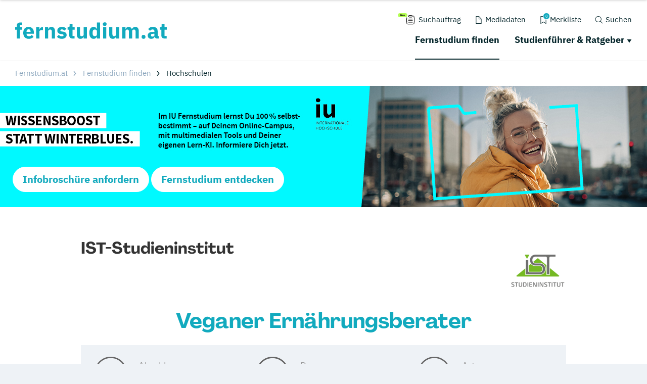

--- FILE ---
content_type: text/html; charset=utf-8
request_url: https://www.fernstudium.at/hochschulen/ist-studieninstitut/veganer-ernaehrungsberater-zertifikat/
body_size: 31159
content:
<!DOCTYPE html>
<html dir="ltr" lang="de-DE">
<head>

<meta charset="utf-8">
<!-- 
	This website is powered by TYPO3 - inspiring people to share!
	TYPO3 is a free open source Content Management Framework initially created by Kasper Skaarhoj and licensed under GNU/GPL.
	TYPO3 is copyright 1998-2019 of Kasper Skaarhoj. Extensions are copyright of their respective owners.
	Information and contribution at https://typo3.org/
-->

<base href="https://www.fernstudium.at/">
<link rel="shortcut icon" href="/typo3conf/ext/drs_template/Resources/Public/local/fernstudium/favicon.png" type="image/png">
<title>Veganer Ernährungsberater - IST-Studieninstitut | Infos zum Studium</title>
<meta name="og:type" content="article" />
<meta name="og:url" content="https://www.fernstudium.at/hochschulen/ist-studieninstitut/veganer-ernaehrungsberater-zertifikat/" />
<meta name="og:title" content=" Veganer Ernährungsberater - IST-Studieninstitut | Infos zum Studium" />
<meta name="description" content="Medien studieren? Wir haben ALLE Studiengänge recherchiert, z.B. Zertifikat Veganer Ernährungsberater bei IST-Studieninstitut" />
<meta name="og:description" content="Medien studieren? Wir haben ALLE Studiengänge recherchiert, z.B. Zertifikat Veganer Ernährungsberater bei IST-Studieninstitut" />
<meta name="robots" content="index,follow" />
<meta name="generator" content="TYPO3 CMS">
<meta name="viewport" content="width=device-width, initial-scale=1">
<meta http-equiv="Content-type" content="text/html; charset=utf-8">





<script src="/typo3conf/ext/drs_template/Resources/Public/js/fast.js?1752738021" type="text/javascript" async="async"></script>

<script type="text/javascript">
/*<![CDATA[*/
/*_scriptCode*/

			// decrypt helper function
		function decryptCharcode(n,start,end,offset) {
			n = n + offset;
			if (offset > 0 && n > end) {
				n = start + (n - end - 1);
			} else if (offset < 0 && n < start) {
				n = end - (start - n - 1);
			}
			return String.fromCharCode(n);
		}
			// decrypt string
		function decryptString(enc,offset) {
			var dec = "";
			var len = enc.length;
			for(var i=0; i < len; i++) {
				var n = enc.charCodeAt(i);
				if (n >= 0x2B && n <= 0x3A) {
					dec += decryptCharcode(n,0x2B,0x3A,offset);	// 0-9 . , - + / :
				} else if (n >= 0x40 && n <= 0x5A) {
					dec += decryptCharcode(n,0x40,0x5A,offset);	// A-Z @
				} else if (n >= 0x61 && n <= 0x7A) {
					dec += decryptCharcode(n,0x61,0x7A,offset);	// a-z
				} else {
					dec += enc.charAt(i);
				}
			}
			return dec;
		}
			// decrypt spam-protected emails
		function linkTo_UnCryptMailto(s) {
			location.href = decryptString(s,-2);
		}
		

/*]]>*/
</script>

<link rel="canonical" href="https://www.fernstudium.at/hochschulen/ist-studieninstitut/veganer-ernaehrungsberater-zertifikat/" />
<script>var showCSModal,TOKEN="DRS_CS_VL";!function(){"use strict";window.showCSModal=function(){for(var o=TOKEN+"=",n=decodeURIComponent(document.cookie).split(";"),r=0;r<n.length;r++){for(var t=n[r];" "==t.charAt(0);)t=t.substring(1);if(0==t.indexOf(o))return!1}return!0}()}();</script><script>dataLayer = [];gtag = function () {dataLayer.push(arguments);};</script><script>var textConfig = 'formal';</script><meta name="referrer" content="unsafe-url"><link rel="preload" href="https://design.targroup-media.de/static/webfonts/iconfont/drs_iconfont.woff2" as="font" crossorigin> <link rel="preload" href="https://design.targroup-media.de/static/webfonts/open-sans-v15-latin-700.woff2" as="font" crossorigin> <link rel="preload" href="https://design.targroup-media.de/static/webfonts/open-sans-v15-latin-300.woff2" as="font" crossorigin> <link rel="preload" href="https://design.targroup-media.de/static/webfonts/open-sans-v15-latin-regular.woff2" as="font" crossorigin> <link rel="preload" href="https://design.targroup-media.de/static/webfonts/open-sans-v15-latin-600.woff2" as="font" crossorigin> <link rel="preload" href="https://design.targroup-media.de/static/webfonts/open-sans-condensed-v15-latin-700.woff2" as="font" crossorigin> <link rel="preload" href="https://design.targroup-media.de/static/webfonts/open-sans-condensed-v15-latin-300.woff2" as="font" crossorigin> <link rel="preload" href="https://design.targroup-media.de/static/webfonts/iconfont/fa-regular-400.woff2" as="font" crossorigin> <link rel="preload" href="https://design.targroup-media.de/static/webfonts/iconfont/fa-brands-400.woff2" as="font" crossorigin> <link rel="preload" href="https://design.targroup-media.de/static/webfonts/iconfont/fa-light-300.woff2" as="font" crossorigin> <link rel="preload" href="https://design.targroup-media.de/static/webfonts/iconfont/fa-solid-900.woff2" as="font" crossorigin><style type="text/css">@font-face{font-family:"PPAgrandir";font-style:normal;font-weight:700;src:local(""),url("https://design.targroup-media.de/static/webfonts/PPAgrandir-Bold.ttf") format("truetype")}@font-face{font-family:"IBM Plex Sans";font-style:normal;font-weight:400;src:url("https://design.targroup-media.de/static/webfonts/ibm-plex-sans-v14-latin-regular.eot");src:local(""),url("https://design.targroup-media.de/static/webfonts/ibm-plex-sans-v14-latin-regular.eot?#iefix") format("embedded-opentype"),url("https://design.targroup-media.de/static/webfonts/ibm-plex-sans-v14-latin-regular.woff2") format("woff2"),url("https://design.targroup-media.de/static/webfonts/ibm-plex-sans-v14-latin-regular.woff") format("woff"),url("https://design.targroup-media.de/static/webfonts/ibm-plex-sans-v14-latin-regular.ttf") format("truetype"),url("https://design.targroup-media.de/static/webfonts/ibm-plex-sans-v14-latin-regular.svg#IBMPlexSans") format("svg")}@font-face{font-family:"IBM Plex Sans";font-style:normal;font-weight:500;src:url("https://design.targroup-media.de/static/webfonts/ibm-plex-sans-v14-latin-500.eot");src:local(""),url("https://design.targroup-media.de/static/webfonts/ibm-plex-sans-v14-latin-500.eot?#iefix") format("embedded-opentype"),url("https://design.targroup-media.de/static/webfonts/ibm-plex-sans-v14-latin-500.woff2") format("woff2"),url("https://design.targroup-media.de/static/webfonts/ibm-plex-sans-v14-latin-500.woff") format("woff"),url("https://design.targroup-media.de/static/webfonts/ibm-plex-sans-v14-latin-500.ttf") format("truetype"),url("https://design.targroup-media.de/static/webfonts/ibm-plex-sans-v14-latin-500.svg#IBMPlexSans") format("svg")}@font-face{font-family:"IBM Plex Sans";font-style:normal;font-weight:600;src:url("https://design.targroup-media.de/static/webfonts/ibm-plex-sans-v14-latin-600.eot");src:local(""),url("https://design.targroup-media.de/static/webfonts/ibm-plex-sans-v14-latin-600.eot?#iefix") format("embedded-opentype"),url("https://design.targroup-media.de/static/webfonts/ibm-plex-sans-v14-latin-600.woff2") format("woff2"),url("https://design.targroup-media.de/static/webfonts/ibm-plex-sans-v14-latin-600.woff") format("woff"),url("https://design.targroup-media.de/static/webfonts/ibm-plex-sans-v14-latin-600.ttf") format("truetype"),url("https://design.targroup-media.de/static/webfonts/ibm-plex-sans-v14-latin-600.svg#IBMPlexSans") format("svg")}@font-face{font-family:"IBM Plex Sans";font-style:normal;font-weight:700;src:url("https://design.targroup-media.de/static/webfonts/ibm-plex-sans-v14-latin-700.eot");src:local(""),url("https://design.targroup-media.de/static/webfonts/ibm-plex-sans-v14-latin-700.eot?#iefix") format("embedded-opentype"),url("https://design.targroup-media.de/static/webfonts/ibm-plex-sans-v14-latin-700.woff2") format("woff2"),url("https://design.targroup-media.de/static/webfonts/ibm-plex-sans-v14-latin-700.woff") format("woff"),url("https://design.targroup-media.de/static/webfonts/ibm-plex-sans-v14-latin-700.ttf") format("truetype"),url("https://design.targroup-media.de/static/webfonts/ibm-plex-sans-v14-latin-700.svg#IBMPlexSans") format("svg")}@font-face{font-family:"IBM Plex Sans Condensed";font-style:normal;font-weight:400;src:url("https://design.targroup-media.de/static/webfonts/ibm-plex-sans-condensed-v13-latin-regular.eot");src:local(""),url("https://design.targroup-media.de/static/webfonts/ibm-plex-sans-condensed-v13-latin-regular.eot?#iefix") format("embedded-opentype"),url("https://design.targroup-media.de/static/webfonts/ibm-plex-sans-condensed-v13-latin-regular.woff2") format("woff2"),url("https://design.targroup-media.de/static/webfonts/ibm-plex-sans-condensed-v13-latin-regular.woff") format("woff"),url("https://design.targroup-media.de/static/webfonts/ibm-plex-sans-condensed-v13-latin-regular.ttf") format("truetype"),url("https://design.targroup-media.de/static/webfonts/ibm-plex-sans-condensed-v13-latin-regular.svg#IBMPlexSansCondensed") format("svg")}@font-face{font-family:"IBM Plex Sans Condensed";font-style:normal;font-weight:500;src:url("https://design.targroup-media.de/static/webfonts/ibm-plex-sans-condensed-v13-latin-500.eot");src:local(""),url("https://design.targroup-media.de/static/webfonts/ibm-plex-sans-condensed-v13-latin-500.eot?#iefix") format("embedded-opentype"),url("https://design.targroup-media.de/static/webfonts/ibm-plex-sans-condensed-v13-latin-500.woff2") format("woff2"),url("https://design.targroup-media.de/static/webfonts/ibm-plex-sans-condensed-v13-latin-500.woff") format("woff"),url("https://design.targroup-media.de/static/webfonts/ibm-plex-sans-condensed-v13-latin-500.ttf") format("truetype"),url("https://design.targroup-media.de/static/webfonts/ibm-plex-sans-condensed-v13-latin-500.svg#IBMPlexSansCondensed") format("svg")}@font-face{font-family:"IBM Plex Sans Condensed";font-style:normal;font-weight:600;src:url("https://design.targroup-media.de/static/webfonts/ibm-plex-sans-condensed-v13-latin-600.eot");src:local(""),url("https://design.targroup-media.de/static/webfonts/ibm-plex-sans-condensed-v13-latin-600.eot?#iefix") format("embedded-opentype"),url("https://design.targroup-media.de/static/webfonts/ibm-plex-sans-condensed-v13-latin-600.woff2") format("woff2"),url("https://design.targroup-media.de/static/webfonts/ibm-plex-sans-condensed-v13-latin-600.woff") format("woff"),url("https://design.targroup-media.de/static/webfonts/ibm-plex-sans-condensed-v13-latin-600.ttf") format("truetype"),url("https://design.targroup-media.de/static/webfonts/ibm-plex-sans-condensed-v13-latin-600.svg#IBMPlexSansCondensed") format("svg")}@font-face{font-family:"IBM Plex Sans Condensed";font-style:normal;font-weight:700;src:url("https://design.targroup-media.de/static/webfonts/ibm-plex-sans-condensed-v13-latin-700.eot");src:local(""),url("https://design.targroup-media.de/static/webfonts/ibm-plex-sans-condensed-v13-latin-700.eot?#iefix") format("embedded-opentype"),url("https://design.targroup-media.de/static/webfonts/ibm-plex-sans-condensed-v13-latin-700.woff2") format("woff2"),url("https://design.targroup-media.de/static/webfonts/ibm-plex-sans-condensed-v13-latin-700.woff") format("woff"),url("https://design.targroup-media.de/static/webfonts/ibm-plex-sans-condensed-v13-latin-700.ttf") format("truetype"),url("https://design.targroup-media.de/static/webfonts/ibm-plex-sans-condensed-v13-latin-700.svg#IBMPlexSansCondensed") format("svg")}html,body,div,span,applet,object,iframe,h1,h2,h3,h4,h5,h6,p,blockquote,pre,a,abbr,acronym,address,big,cite,code,del,dfn,em,img,ins,kbd,q,s,samp,small,strike,strong,sub,sup,tt,var,b,u,i,center,dl,dt,dd,ol,ul,li,fieldset,form,label,legend,table,caption,tbody,tfoot,thead,tr,th,td,article,aside,canvas,details,embed,figure,figcaption,footer,header,hgroup,menu,nav,output,ruby,section,summary,time,mark,audio,video{margin:0;padding:0;border:0;font-size:100%;font:inherit;vertical-align:baseline}article,aside,details,figcaption,figure,footer,header,hgroup,menu,nav,section{display:block}body{line-height:1}ol,ul{list-style:none}blockquote,q{quotes:none}blockquote:before,blockquote:after,q:before,q:after{content:"";content:none}table{border-collapse:collapse;border-spacing:0}:root{--drs-color-1: #12AABE;--drs-color-1-text: #fff;--drs-color-1-glow: rgba(18, 170, 190, 0.5);--drs-color-1-hover: #0d7785;--drs-color-2: #05262B;--drs-color-2-text: #fff;--drs-color-2-glow: rgba(5, 38, 43, 0.5);--drs-color-2-hover: #041b1e;--studddy-color-lime: #B4FD54;--studddy-color-lime-text: #05262B;--studddy-color-laguna: #12AABE;--studddy-color-laguna-text: #fff;--studddy-color-blueberry: #05262B;--studddy-color-blueberry-text: #fff;--studddy-color-cool-grey: #8BA6BD;--studddy-color-cool-grey-40: #D1DBE5;--studddy-color-cool-grey-20: #EEF2F6;--studddy-font-primary: "IBM Plex Sans";--studddy-font-secondary: "IBM Plex Sans";--drs-color-3: #05262B;--drs-color-3-glow: rgba(5, 38, 43, 0.5);--drs-color-3-hover: #041b1e;--drs-color-3-text: #fff;--drs-color-4: #05262B;--drs-color-4-glow: rgba(5, 38, 43, 0.5);--drs-color-4-hover: #041b1e;--drs-color-4-text: #fff;--drs-bg1: #12AABE url(../img/skin/studddy/bg_1.jpg) no-repeat center top;--drs-stage: #12AABE url(../img/skin/studddy/b.jpg) center center;--drs-skin: studddy;--drs-color-1-light: #89d5df;--drs-fav-color-1: #12AABE;--drs-fav-color-2: #05262B;--drs-fav-color-2a: rgba(5, 38, 43, 0.8);--drs-fav-color-2b: rgba(5, 38, 43, 0);--drs-headline-color: #05262B}.text-secondary{color:#05262b !important}.text-tertiary{color:#05262b !important}.text-quaternary{color:#05262b !important}.text-quaternary.left-line:before{background-color:#05262b}a{color:#12aabe;text-decoration:none;line-height:inherit}@font-face{font-family:"Open Sans";font-style:normal;font-weight:300;src:url("https://design.targroup-media.de/static/webfonts/open-sans-v15-latin-300.eot");src:local("Open Sans Light"),local("OpenSans-Light"),url("https://design.targroup-media.de/static/webfonts/open-sans-v15-latin-300.eot?#iefix") format("embedded-opentype"),url("https://design.targroup-media.de/static/webfonts/open-sans-v15-latin-300.woff2") format("woff2"),url("https://design.targroup-media.de/static/webfonts/open-sans-v15-latin-300.woff") format("woff"),url("https://design.targroup-media.de/static/webfonts/open-sans-v15-latin-300.ttf") format("truetype"),url("https://design.targroup-media.de/static/webfonts/open-sans-v15-latin-300.svg#OpenSans") format("svg");font-display:swap}@font-face{font-family:"Open Sans";font-style:normal;font-weight:400;src:url("https://design.targroup-media.de/static/webfonts/open-sans-v15-latin-regular.eot");src:local("Open Sans Regular"),local("OpenSans-Regular"),url("https://design.targroup-media.de/static/webfonts/open-sans-v15-latin-regular.eot?#iefix") format("embedded-opentype"),url("https://design.targroup-media.de/static/webfonts/open-sans-v15-latin-regular.woff2") format("woff2"),url("https://design.targroup-media.de/static/webfonts/open-sans-v15-latin-regular.woff") format("woff"),url("https://design.targroup-media.de/static/webfonts/open-sans-v15-latin-regular.ttf") format("truetype"),url("https://design.targroup-media.de/static/webfonts/open-sans-v15-latin-regular.svg#OpenSans") format("svg");font-display:swap}@font-face{font-family:"Open Sans";font-style:normal;font-weight:600;src:url("https://design.targroup-media.de/static/webfonts/open-sans-v15-latin-600.eot");src:local("Open Sans SemiBold"),local("OpenSans-SemiBold"),url("https://design.targroup-media.de/static/webfonts/open-sans-v15-latin-600.eot?#iefix") format("embedded-opentype"),url("https://design.targroup-media.de/static/webfonts/open-sans-v15-latin-600.woff2") format("woff2"),url("https://design.targroup-media.de/static/webfonts/open-sans-v15-latin-600.woff") format("woff"),url("https://design.targroup-media.de/static/webfonts/open-sans-v15-latin-600.ttf") format("truetype"),url("https://design.targroup-media.de/static/webfonts/open-sans-v15-latin-600.svg#OpenSans") format("svg");font-display:swap}@font-face{font-family:"Open Sans";font-style:normal;font-weight:700;src:url("https://design.targroup-media.de/static/webfonts/open-sans-v15-latin-700.eot");src:local("Open Sans Bold"),local("OpenSans-Bold"),url("https://design.targroup-media.de/static/webfonts/open-sans-v15-latin-700.eot?#iefix") format("embedded-opentype"),url("https://design.targroup-media.de/static/webfonts/open-sans-v15-latin-700.woff2") format("woff2"),url("https://design.targroup-media.de/static/webfonts/open-sans-v15-latin-700.woff") format("woff"),url("https://design.targroup-media.de/static/webfonts/open-sans-v15-latin-700.ttf") format("truetype"),url("https://design.targroup-media.de/static/webfonts/open-sans-v15-latin-700.svg#OpenSans") format("svg");font-display:swap}@font-face{font-family:"Open Sans Condensed";font-style:normal;font-weight:300;src:url("https://design.targroup-media.de/static/webfonts/open-sans-condensed-v15-latin-300.eot");src:local(""),url("https://design.targroup-media.de/static/webfonts/open-sans-condensed-v15-latin-300.eot?#iefix") format("embedded-opentype"),url("https://design.targroup-media.de/static/webfonts/open-sans-condensed-v15-latin-300.woff2") format("woff2"),url("https://design.targroup-media.de/static/webfonts/open-sans-condensed-v15-latin-300.woff") format("woff"),url("https://design.targroup-media.de/static/webfonts/open-sans-condensed-v15-latin-300.ttf") format("truetype"),url("https://design.targroup-media.de/static/webfonts/open-sans-condensed-v15-latin-300.svg#OpenSansCondensed") format("svg");font-display:swap}@font-face{font-family:"Open Sans Condensed";font-style:normal;font-weight:700;src:url("https://design.targroup-media.de/static/webfonts/open-sans-condensed-v15-latin-700.eot");src:local(""),url("https://design.targroup-media.de/static/webfonts/open-sans-condensed-v15-latin-700.eot?#iefix") format("embedded-opentype"),url("https://design.targroup-media.de/static/webfonts/open-sans-condensed-v15-latin-700.woff2") format("woff2"),url("https://design.targroup-media.de/static/webfonts/open-sans-condensed-v15-latin-700.woff") format("woff"),url("https://design.targroup-media.de/static/webfonts/open-sans-condensed-v15-latin-700.ttf") format("truetype"),url("https://design.targroup-media.de/static/webfonts/open-sans-condensed-v15-latin-700.svg#OpenSansCondensed") format("svg");font-display:swap}body{-webkit-text-size-adjust:100%;color:#222;cursor:auto;font-family:"Open Sans",sans-serif;font-style:normal;font-weight:400;line-height:1.5;margin:0;padding:0;position:relative}body.isFixed{position:fixed}html,body,#all{background:var(--studddy-color-cool-grey-20);min-width:320px}html,body{height:100%}html{box-sizing:border-box}*,*:before,*:after{-webkit-box-sizing:inherit;-khtml-box-sizing:inherit;-moz-box-sizing:inherit;-ms-box-sizing:inherit;-o-box-sizing:inherit;box-sizing:inherit}#all{position:relative;z-index:2;margin:auto;-webkit-box-shadow:0 0 15px rgba(0, 0, 0, 0.2);-khtml-box-shadow:0 0 15px rgba(0, 0, 0, 0.2);-moz-box-shadow:0 0 15px rgba(0, 0, 0, 0.2);-ms-box-shadow:0 0 15px rgba(0, 0, 0, 0.2);-o-box-shadow:0 0 15px rgba(0, 0, 0, 0.2);box-shadow:0 0 15px rgba(0, 0, 0, 0.2);max-width:1600px;min-height:320px;overflow:hidden}section{background:#fff}section.grey{background:#eef2f6}section.dark_grey{background:#333}section.callout{background:var(--drs-color-1)}section.primary-color{background:var(--drs-color-1);color:#fff}section.secondary-color{background:var(--drs-color-2);color:#fff}section.green_pattern{background-color:var(--drs-color-1);color:#fff;background-image:url("/typo3conf/ext/drs_template/Resources/Public/img/bg/drs_bg_pattern.png");background-repeat:repeat-y}section.grey_pattern{background:#eef2f6}@media only screen and (min-width: 62.5625em){section.grey_pattern{background:#eef2f6 url("/typo3conf/ext/drs_template/Resources/Public/img/bg/grey_pattern.jpg") repeat-y center top}}.content,.htmlarea-content-body{padding:60px 20px}.content h1,.htmlarea-content-body h1{text-align:center}.flex-row{display:flex;flex-flow:row wrap}.flex-row>.columns{flex:0 0 auto;margin-bottom:1.25rem}.flex-row>.columns>a.panel,.flex-row>.columns>a.card{display:block;height:100%}</style><style type="text/css">﻿:root{--grid-gutter: 1.875rem}.drs-grid{display:flex;flex-wrap:wrap;margin-left:-0.9375rem;margin-right:-0.9375rem}.drs-grid .cell{width:100%;margin-left:.9375rem;margin-right:.9375rem}.drs-grid>.sm-1{width:calc((1 / 12 * 100%) - 1.875rem)}.drs-grid.drs-grid--is-small-gutter>.sm-1{width:calc((1 / 12 * 100%) - (1.875rem / 2))}.drs-grid.drs-grid--has-no-gap>.sm-1{width:calc(1 / 12 * 100%)}.drs-grid>.sm-2{width:calc((2 / 12 * 100%) - 1.875rem)}.drs-grid.drs-grid--is-small-gutter>.sm-2{width:calc((2 / 12 * 100%) - (1.875rem / 2))}.drs-grid.drs-grid--has-no-gap>.sm-2{width:calc(2 / 12 * 100%)}.drs-grid>.sm-3{width:calc((3 / 12 * 100%) - 1.875rem)}.drs-grid.drs-grid--is-small-gutter>.sm-3{width:calc((3 / 12 * 100%) - (1.875rem / 2))}.drs-grid.drs-grid--has-no-gap>.sm-3{width:calc(3 / 12 * 100%)}.drs-grid>.sm-4{width:calc((4 / 12 * 100%) - 1.875rem)}.drs-grid.drs-grid--is-small-gutter>.sm-4{width:calc((4 / 12 * 100%) - (1.875rem / 2))}.drs-grid.drs-grid--has-no-gap>.sm-4{width:calc(4 / 12 * 100%)}.drs-grid>.sm-5{width:calc((5 / 12 * 100%) - 1.875rem)}.drs-grid.drs-grid--is-small-gutter>.sm-5{width:calc((5 / 12 * 100%) - (1.875rem / 2))}.drs-grid.drs-grid--has-no-gap>.sm-5{width:calc(5 / 12 * 100%)}.drs-grid>.sm-6{width:calc((6 / 12 * 100%) - 1.875rem)}.drs-grid.drs-grid--is-small-gutter>.sm-6{width:calc((6 / 12 * 100%) - (1.875rem / 2))}.drs-grid.drs-grid--has-no-gap>.sm-6{width:calc(6 / 12 * 100%)}.drs-grid>.sm-7{width:calc((7 / 12 * 100%) - 1.875rem)}.drs-grid.drs-grid--is-small-gutter>.sm-7{width:calc((7 / 12 * 100%) - (1.875rem / 2))}.drs-grid.drs-grid--has-no-gap>.sm-7{width:calc(7 / 12 * 100%)}.drs-grid>.sm-8{width:calc((8 / 12 * 100%) - 1.875rem)}.drs-grid.drs-grid--is-small-gutter>.sm-8{width:calc((8 / 12 * 100%) - (1.875rem / 2))}.drs-grid.drs-grid--has-no-gap>.sm-8{width:calc(8 / 12 * 100%)}.drs-grid>.sm-9{width:calc((9 / 12 * 100%) - 1.875rem)}.drs-grid.drs-grid--is-small-gutter>.sm-9{width:calc((9 / 12 * 100%) - (1.875rem / 2))}.drs-grid.drs-grid--has-no-gap>.sm-9{width:calc(9 / 12 * 100%)}.drs-grid>.sm-10{width:calc((10 / 12 * 100%) - 1.875rem)}.drs-grid.drs-grid--is-small-gutter>.sm-10{width:calc((10 / 12 * 100%) - (1.875rem / 2))}.drs-grid.drs-grid--has-no-gap>.sm-10{width:calc(10 / 12 * 100%)}.drs-grid>.sm-11{width:calc((11 / 12 * 100%) - 1.875rem)}.drs-grid.drs-grid--is-small-gutter>.sm-11{width:calc((11 / 12 * 100%) - (1.875rem / 2))}.drs-grid.drs-grid--has-no-gap>.sm-11{width:calc(11 / 12 * 100%)}.drs-grid>.sm-12{width:calc((12 / 12 * 100%) - 1.875rem)}.drs-grid.drs-grid--is-small-gutter>.sm-12{width:calc((12 / 12 * 100%) - (1.875rem / 2))}.drs-grid.drs-grid--has-no-gap>.sm-12{width:calc(12 / 12 * 100%)}.drs-grid.sm-up-1>.cell{width:calc(((5 / 1) / 5 * 100%) - 1.875rem)}.drs-grid.sm-up-2>.cell{width:calc(((5 / 2) / 5 * 100%) - 1.875rem)}.drs-grid.sm-up-3>.cell{width:calc(((5 / 3) / 5 * 100%) - 1.875rem)}.drs-grid.sm-up-4>.cell{width:calc(((5 / 4) / 5 * 100%) - 1.875rem)}.drs-grid.sm-up-5>.cell{width:calc(((5 / 5) / 5 * 100%) - 1.875rem)}.drs-grid--modern.sm-up-1{grid-template-columns:repeat(1, 1fr)}.drs-grid--modern.sm-up-2{grid-template-columns:repeat(2, 1fr)}.drs-grid--modern.sm-up-3{grid-template-columns:repeat(3, 1fr)}.drs-grid--modern.sm-up-4{grid-template-columns:repeat(4, 1fr)}.drs-grid--modern.sm-up-5{grid-template-columns:repeat(5, 1fr)}@media only screen and (min-width: 40rem){.drs-grid>.md-1{width:calc((1 / 12 * 100%) - 1.875rem)}.drs-grid.drs-grid--is-small-gutter>.md-1{width:calc((1 / 12 * 100%) - (1.875rem / 2))}.drs-grid.drs-grid--has-no-gap>.md-1{width:calc(1 / 12 * 100%)}.drs-grid>.md-2{width:calc((2 / 12 * 100%) - 1.875rem)}.drs-grid.drs-grid--is-small-gutter>.md-2{width:calc((2 / 12 * 100%) - (1.875rem / 2))}.drs-grid.drs-grid--has-no-gap>.md-2{width:calc(2 / 12 * 100%)}.drs-grid>.md-3{width:calc((3 / 12 * 100%) - 1.875rem)}.drs-grid.drs-grid--is-small-gutter>.md-3{width:calc((3 / 12 * 100%) - (1.875rem / 2))}.drs-grid.drs-grid--has-no-gap>.md-3{width:calc(3 / 12 * 100%)}.drs-grid>.md-4{width:calc((4 / 12 * 100%) - 1.875rem)}.drs-grid.drs-grid--is-small-gutter>.md-4{width:calc((4 / 12 * 100%) - (1.875rem / 2))}.drs-grid.drs-grid--has-no-gap>.md-4{width:calc(4 / 12 * 100%)}.drs-grid>.md-5{width:calc((5 / 12 * 100%) - 1.875rem)}.drs-grid.drs-grid--is-small-gutter>.md-5{width:calc((5 / 12 * 100%) - (1.875rem / 2))}.drs-grid.drs-grid--has-no-gap>.md-5{width:calc(5 / 12 * 100%)}.drs-grid>.md-6{width:calc((6 / 12 * 100%) - 1.875rem)}.drs-grid.drs-grid--is-small-gutter>.md-6{width:calc((6 / 12 * 100%) - (1.875rem / 2))}.drs-grid.drs-grid--has-no-gap>.md-6{width:calc(6 / 12 * 100%)}.drs-grid>.md-7{width:calc((7 / 12 * 100%) - 1.875rem)}.drs-grid.drs-grid--is-small-gutter>.md-7{width:calc((7 / 12 * 100%) - (1.875rem / 2))}.drs-grid.drs-grid--has-no-gap>.md-7{width:calc(7 / 12 * 100%)}.drs-grid>.md-8{width:calc((8 / 12 * 100%) - 1.875rem)}.drs-grid.drs-grid--is-small-gutter>.md-8{width:calc((8 / 12 * 100%) - (1.875rem / 2))}.drs-grid.drs-grid--has-no-gap>.md-8{width:calc(8 / 12 * 100%)}.drs-grid>.md-9{width:calc((9 / 12 * 100%) - 1.875rem)}.drs-grid.drs-grid--is-small-gutter>.md-9{width:calc((9 / 12 * 100%) - (1.875rem / 2))}.drs-grid.drs-grid--has-no-gap>.md-9{width:calc(9 / 12 * 100%)}.drs-grid>.md-10{width:calc((10 / 12 * 100%) - 1.875rem)}.drs-grid.drs-grid--is-small-gutter>.md-10{width:calc((10 / 12 * 100%) - (1.875rem / 2))}.drs-grid.drs-grid--has-no-gap>.md-10{width:calc(10 / 12 * 100%)}.drs-grid>.md-11{width:calc((11 / 12 * 100%) - 1.875rem)}.drs-grid.drs-grid--is-small-gutter>.md-11{width:calc((11 / 12 * 100%) - (1.875rem / 2))}.drs-grid.drs-grid--has-no-gap>.md-11{width:calc(11 / 12 * 100%)}.drs-grid>.md-12{width:calc((12 / 12 * 100%) - 1.875rem)}.drs-grid.drs-grid--is-small-gutter>.md-12{width:calc((12 / 12 * 100%) - (1.875rem / 2))}.drs-grid.drs-grid--has-no-gap>.md-12{width:calc(12 / 12 * 100%)}.drs-grid.md-up-1>.cell{width:calc(((5 / 1) / 5 * 100%) - 1.875rem)}.drs-grid.md-up-2>.cell{width:calc(((5 / 2) / 5 * 100%) - 1.875rem)}.drs-grid.md-up-3>.cell{width:calc(((5 / 3) / 5 * 100%) - 1.875rem)}.drs-grid.md-up-4>.cell{width:calc(((5 / 4) / 5 * 100%) - 1.875rem)}.drs-grid.md-up-5>.cell{width:calc(((5 / 5) / 5 * 100%) - 1.875rem)}.drs-grid--modern.md-up-1{grid-template-columns:repeat(1, 1fr)}.drs-grid--modern.md-up-2{grid-template-columns:repeat(2, 1fr)}.drs-grid--modern.md-up-3{grid-template-columns:repeat(3, 1fr)}.drs-grid--modern.md-up-4{grid-template-columns:repeat(4, 1fr)}.drs-grid--modern.md-up-5{grid-template-columns:repeat(5, 1fr)}}@media only screen and (min-width: 64rem){.drs-grid>.lg-1{width:calc((1 / 12 * 100%) - 1.875rem)}.drs-grid.drs-grid--is-small-gutter>.lg-1{width:calc((1 / 12 * 100%) - (1.875rem / 2))}.drs-grid.drs-grid--has-no-gap>.lg-1{width:calc(1 / 12 * 100%)}.drs-grid>.lg-2{width:calc((2 / 12 * 100%) - 1.875rem)}.drs-grid.drs-grid--is-small-gutter>.lg-2{width:calc((2 / 12 * 100%) - (1.875rem / 2))}.drs-grid.drs-grid--has-no-gap>.lg-2{width:calc(2 / 12 * 100%)}.drs-grid>.lg-3{width:calc((3 / 12 * 100%) - 1.875rem)}.drs-grid.drs-grid--is-small-gutter>.lg-3{width:calc((3 / 12 * 100%) - (1.875rem / 2))}.drs-grid.drs-grid--has-no-gap>.lg-3{width:calc(3 / 12 * 100%)}.drs-grid>.lg-4{width:calc((4 / 12 * 100%) - 1.875rem)}.drs-grid.drs-grid--is-small-gutter>.lg-4{width:calc((4 / 12 * 100%) - (1.875rem / 2))}.drs-grid.drs-grid--has-no-gap>.lg-4{width:calc(4 / 12 * 100%)}.drs-grid>.lg-5{width:calc((5 / 12 * 100%) - 1.875rem)}.drs-grid.drs-grid--is-small-gutter>.lg-5{width:calc((5 / 12 * 100%) - (1.875rem / 2))}.drs-grid.drs-grid--has-no-gap>.lg-5{width:calc(5 / 12 * 100%)}.drs-grid>.lg-6{width:calc((6 / 12 * 100%) - 1.875rem)}.drs-grid.drs-grid--is-small-gutter>.lg-6{width:calc((6 / 12 * 100%) - (1.875rem / 2))}.drs-grid.drs-grid--has-no-gap>.lg-6{width:calc(6 / 12 * 100%)}.drs-grid>.lg-7{width:calc((7 / 12 * 100%) - 1.875rem)}.drs-grid.drs-grid--is-small-gutter>.lg-7{width:calc((7 / 12 * 100%) - (1.875rem / 2))}.drs-grid.drs-grid--has-no-gap>.lg-7{width:calc(7 / 12 * 100%)}.drs-grid>.lg-8{width:calc((8 / 12 * 100%) - 1.875rem)}.drs-grid.drs-grid--is-small-gutter>.lg-8{width:calc((8 / 12 * 100%) - (1.875rem / 2))}.drs-grid.drs-grid--has-no-gap>.lg-8{width:calc(8 / 12 * 100%)}.drs-grid>.lg-9{width:calc((9 / 12 * 100%) - 1.875rem)}.drs-grid.drs-grid--is-small-gutter>.lg-9{width:calc((9 / 12 * 100%) - (1.875rem / 2))}.drs-grid.drs-grid--has-no-gap>.lg-9{width:calc(9 / 12 * 100%)}.drs-grid>.lg-10{width:calc((10 / 12 * 100%) - 1.875rem)}.drs-grid.drs-grid--is-small-gutter>.lg-10{width:calc((10 / 12 * 100%) - (1.875rem / 2))}.drs-grid.drs-grid--has-no-gap>.lg-10{width:calc(10 / 12 * 100%)}.drs-grid>.lg-11{width:calc((11 / 12 * 100%) - 1.875rem)}.drs-grid.drs-grid--is-small-gutter>.lg-11{width:calc((11 / 12 * 100%) - (1.875rem / 2))}.drs-grid.drs-grid--has-no-gap>.lg-11{width:calc(11 / 12 * 100%)}.drs-grid>.lg-12{width:calc((12 / 12 * 100%) - 1.875rem)}.drs-grid.drs-grid--is-small-gutter>.lg-12{width:calc((12 / 12 * 100%) - (1.875rem / 2))}.drs-grid.drs-grid--has-no-gap>.lg-12{width:calc(12 / 12 * 100%)}.drs-grid.lg-up-1>.cell{width:calc(((5 / 1) / 5 * 100%) - 1.875rem)}.drs-grid.lg-up-2>.cell{width:calc(((5 / 2) / 5 * 100%) - 1.875rem)}.drs-grid.lg-up-3>.cell{width:calc(((5 / 3) / 5 * 100%) - 1.875rem)}.drs-grid.lg-up-4>.cell{width:calc(((5 / 4) / 5 * 100%) - 1.875rem)}.drs-grid.lg-up-5>.cell{width:calc(((5 / 5) / 5 * 100%) - 1.875rem)}.drs-grid--modern.lg-up-1{grid-template-columns:repeat(1, 1fr)}.drs-grid--modern.lg-up-2{grid-template-columns:repeat(2, 1fr)}.drs-grid--modern.lg-up-3{grid-template-columns:repeat(3, 1fr)}.drs-grid--modern.lg-up-4{grid-template-columns:repeat(4, 1fr)}.drs-grid--modern.lg-up-5{grid-template-columns:repeat(5, 1fr)}}@media only screen and (min-width: 80rem){.drs-grid>.xl-1{width:calc((1 / 12 * 100%) - 1.875rem)}.drs-grid.drs-grid--is-small-gutter>.xl-1{width:calc((1 / 12 * 100%) - (1.875rem / 2))}.drs-grid.drs-grid--has-no-gap>.xl-1{width:calc(1 / 12 * 100%)}.drs-grid>.xl-2{width:calc((2 / 12 * 100%) - 1.875rem)}.drs-grid.drs-grid--is-small-gutter>.xl-2{width:calc((2 / 12 * 100%) - (1.875rem / 2))}.drs-grid.drs-grid--has-no-gap>.xl-2{width:calc(2 / 12 * 100%)}.drs-grid>.xl-3{width:calc((3 / 12 * 100%) - 1.875rem)}.drs-grid.drs-grid--is-small-gutter>.xl-3{width:calc((3 / 12 * 100%) - (1.875rem / 2))}.drs-grid.drs-grid--has-no-gap>.xl-3{width:calc(3 / 12 * 100%)}.drs-grid>.xl-4{width:calc((4 / 12 * 100%) - 1.875rem)}.drs-grid.drs-grid--is-small-gutter>.xl-4{width:calc((4 / 12 * 100%) - (1.875rem / 2))}.drs-grid.drs-grid--has-no-gap>.xl-4{width:calc(4 / 12 * 100%)}.drs-grid>.xl-5{width:calc((5 / 12 * 100%) - 1.875rem)}.drs-grid.drs-grid--is-small-gutter>.xl-5{width:calc((5 / 12 * 100%) - (1.875rem / 2))}.drs-grid.drs-grid--has-no-gap>.xl-5{width:calc(5 / 12 * 100%)}.drs-grid>.xl-6{width:calc((6 / 12 * 100%) - 1.875rem)}.drs-grid.drs-grid--is-small-gutter>.xl-6{width:calc((6 / 12 * 100%) - (1.875rem / 2))}.drs-grid.drs-grid--has-no-gap>.xl-6{width:calc(6 / 12 * 100%)}.drs-grid>.xl-7{width:calc((7 / 12 * 100%) - 1.875rem)}.drs-grid.drs-grid--is-small-gutter>.xl-7{width:calc((7 / 12 * 100%) - (1.875rem / 2))}.drs-grid.drs-grid--has-no-gap>.xl-7{width:calc(7 / 12 * 100%)}.drs-grid>.xl-8{width:calc((8 / 12 * 100%) - 1.875rem)}.drs-grid.drs-grid--is-small-gutter>.xl-8{width:calc((8 / 12 * 100%) - (1.875rem / 2))}.drs-grid.drs-grid--has-no-gap>.xl-8{width:calc(8 / 12 * 100%)}.drs-grid>.xl-9{width:calc((9 / 12 * 100%) - 1.875rem)}.drs-grid.drs-grid--is-small-gutter>.xl-9{width:calc((9 / 12 * 100%) - (1.875rem / 2))}.drs-grid.drs-grid--has-no-gap>.xl-9{width:calc(9 / 12 * 100%)}.drs-grid>.xl-10{width:calc((10 / 12 * 100%) - 1.875rem)}.drs-grid.drs-grid--is-small-gutter>.xl-10{width:calc((10 / 12 * 100%) - (1.875rem / 2))}.drs-grid.drs-grid--has-no-gap>.xl-10{width:calc(10 / 12 * 100%)}.drs-grid>.xl-11{width:calc((11 / 12 * 100%) - 1.875rem)}.drs-grid.drs-grid--is-small-gutter>.xl-11{width:calc((11 / 12 * 100%) - (1.875rem / 2))}.drs-grid.drs-grid--has-no-gap>.xl-11{width:calc(11 / 12 * 100%)}.drs-grid>.xl-12{width:calc((12 / 12 * 100%) - 1.875rem)}.drs-grid.drs-grid--is-small-gutter>.xl-12{width:calc((12 / 12 * 100%) - (1.875rem / 2))}.drs-grid.drs-grid--has-no-gap>.xl-12{width:calc(12 / 12 * 100%)}.drs-grid.xl-up-1>.cell{width:calc(((5 / 1) / 5 * 100%) - 1.875rem)}.drs-grid.xl-up-2>.cell{width:calc(((5 / 2) / 5 * 100%) - 1.875rem)}.drs-grid.xl-up-3>.cell{width:calc(((5 / 3) / 5 * 100%) - 1.875rem)}.drs-grid.xl-up-4>.cell{width:calc(((5 / 4) / 5 * 100%) - 1.875rem)}.drs-grid.xl-up-5>.cell{width:calc(((5 / 5) / 5 * 100%) - 1.875rem)}.drs-grid--modern.xl-up-1{grid-template-columns:repeat(1, 1fr)}.drs-grid--modern.xl-up-2{grid-template-columns:repeat(2, 1fr)}.drs-grid--modern.xl-up-3{grid-template-columns:repeat(3, 1fr)}.drs-grid--modern.xl-up-4{grid-template-columns:repeat(4, 1fr)}.drs-grid--modern.xl-up-5{grid-template-columns:repeat(5, 1fr)}}.drs-grid--reverse{flex-direction:row-reverse}.drs-grid--align-middle{align-items:center}.drs-grid--align-center{justify-content:center}.drs-grid--is-small-gutter{margin-left:-0.46875rem;margin-right:-0.46875rem}.drs-grid--is-small-gutter .cell{margin-left:.46875rem;margin-right:.46875rem}.drs-grid--has-no-gap{margin-left:0;margin-right:0}.drs-grid--has-no-gap .cell{margin-left:0;margin-right:0}@supports(display: grid){.drs-grid--modern{display:grid;margin:0;column-gap:.9375rem;row-gap:.9375rem}.drs-grid--modern>.cell{margin:0;width:auto !important}.drs-grid--modern>.cell--2x2{grid-column-end:span 2;grid-row-end:span 2}@media only screen and (min-width: 40rem){.drs-grid--modern{column-gap:1.5625rem;row-gap:1.5625rem}}@media only screen and (min-width: 64rem){.drs-grid--modern{column-gap:2.5rem;row-gap:2.5rem}}.drs-grid--modern.drs-grid--has-no-gap{column-gap:0;row-gap:0}}.eduuucate-ad{position:fixed;display:flex;justify-content:center;align-content:center;flex-direction:column;padding:20px;top:0;left:0;right:0;height:100%;z-index:1000;font-size:1rem;background:rgba(0,0,0,.75)}.eduuucate-ad__close-button{margin:30px auto;border-radius:50%;padding:.5em;width:45px;height:45px;border:2px solid #fff;color:#000;position:relative;background-color:transparent !important}.eduuucate-ad__close-button:hover{cursor:pointer}.eduuucate-ad__close-button::before{content:" ";position:absolute;display:block;background-color:#fff;width:2px;left:19px;top:8px;bottom:9px;transform:rotate(45deg)}.eduuucate-ad__close-button::after{content:" ";position:absolute;display:block;background-color:#fff;height:2px;top:19px;left:9px;right:8px;transform:rotate(45deg)}.eduuucate-ad a{margin:0 auto;max-height:90%}.eduuucate-ad__img__mobile{width:100%;height:100%;align-self:center}@media only screen and (min-width: 1025px){.eduuucate-ad__img__mobile{display:none !important}}.eduuucate-ad__img__desktop{width:100%;max-width:65.125rem;align-self:center;cursor:pointer}@media only screen and (max-width: 1026px){.eduuucate-ad__img__desktop{display:none !important}}.lead-popup{position:fixed;display:flex;justify-content:center;align-content:center;flex-direction:column;padding:20px;top:0;left:0;right:0;height:100%;z-index:1000;font-size:1rem;background:rgba(0,0,0,.75)}.lead-popup__form{margin:auto;padding:20px;padding-bottom:120px;width:45%;height:85%;background:#fff;overflow:auto;border-radius:20px}@media all and (max-width: 860px){.lead-popup__form{width:100%}}.lead-popup__close-button{margin:30px auto;border-radius:50%;padding:.5em;width:45px;height:45px;border:2px solid #fff;color:#000;position:relative;background-color:transparent !important}.lead-popup__close-button:hover{cursor:pointer}.lead-popup__close-button::before{content:" ";position:absolute;display:block;background-color:#fff;width:2px;left:19px;top:8px;bottom:9px;transform:rotate(45deg)}.lead-popup__close-button::after{content:" ";position:absolute;display:block;background-color:#fff;height:2px;top:19px;left:9px;right:8px;transform:rotate(45deg)}#all .panel.callout h1,#all .panel.callout h2,#all .panel.callout h3,#all .panel.callout h4{color:var(--drs-color-1) !important}#all .panel.callout .text-white{color:var(--drs-color-2) !important}@font-face{font-family:"drs_iconfont";src:url("https://design.targroup-media.de/static/webfonts/iconfont/drs_iconfont.eot");src:local("drs_iconfont"),url("https://design.targroup-media.de/static/webfonts/iconfont/drs_iconfont.eot#iefix") format("embedded-opentype"),url("https://design.targroup-media.de/static/webfonts/iconfont/drs_iconfont.woff2") format("woff2"),url("https://design.targroup-media.de/static/webfonts/iconfont/drs_iconfont.woff") format("woff"),url("https://design.targroup-media.de/static/webfonts/iconfont/drs_iconfont.ttf") format("truetype"),url("https://design.targroup-media.de/static/webfonts/iconfont/drs_iconfont.svg#drs_iconfont") format("svg");font-weight:normal;font-style:normal;font-display:swap}[class^=icon-]:before,[class*=" icon-"]:before,[class^=icon_]:before,[class*=" icon_"]:before{font-family:"drs_iconfont";font-style:normal;font-weight:normal;speak:none;display:inline-block;text-decoration:inherit;width:1em;margin-right:.2em;text-align:center;font-variant:normal;text-transform:none;line-height:1em;font-size:150%;position:relative;top:.15rem;-webkit-font-smoothing:antialiased;-moz-osx-font-smoothing:grayscale}.icon-a001_studiengang:before,.icon_studiengang:before,.icon_building:before{content:""}.icon-a002_studiengangsuchen:before,.icon_studiengangsuchen:before,.panel .icon_search:before{content:""}.icon-a003_artdesstudiums:before,.icon_artdesstudiums:before,.icon_label:before{content:""}.icon-a004_studienverlauf:before,.icon_arrow:before{content:""}.icon-a005_schwerpunkte:before,.icon_excl:before,.icon_alert:before{content:""}.icon-a006_besonderheiten:before,.icon_besonderheiten:before,.icon_sv:before,.icon_list:before{content:""}.icon-a007_zugangsvoraussetzungen:before,.icon_zugangsvoraussetzungen:before,.icon_vcard:before,.icon_req:before{content:""}.icon-a008_weitereinformationen:before,.icon_weitereinformationen:before,.icon_info:before{content:""}.icon-a009_dauer:before,.icon_dauer:before,.icon_calendar:before,.icon_calendar:before{content:""}.icon-a010_karrierechancen:before,.icon_karrierechancen:before,.icon_stairs:before{content:""}.icon-a011_gehalt:before,.icon_gehalt:before,.icon_gehalt:before{content:""}.icon-a012_abschluss:before,.icon_abschluss:before,.icon_hat:before,.icon_hat2:before{content:""}.icon-a013_chat:before,.icon_chat:before{content:""}.icon-a014_linkwebseite:before,.icon_linkwebseite:before{content:""}.icon-a015_koffer:before,.icon_koffer:before,.icon_beruf-karriere:before{content:""}.icon-a016_zertifikat:before,.icon_zertifikat:before,.icon_anerkennung:before{content:""}.icon-a017_interview:before,.icon_interview:before,.icon-interview:before{content:""}.icon-a018_standort:before,.icon_standort:before,.icon-standort:before{content:""}.icon-a019_close:before,.icon_close:before{content:""}.icon-a020_search:before,.icon_search:before{content:""}.icon-a021_arrow_left:before,.icon_arrow_left:before{content:""}.icon-a022_arrow_right:before,.icon_arrow_right:before{content:""}.icon-a023_arrow_down:before,.icon_arrow_down:before{content:""}.icon-a024_arrow_up:before,.icon_arrow_up:before{content:""}.icon-a025_email:before,.icon_email:before{content:""}.icon-a026_contact:before,.icon_contact:before{content:""}.icon-a027_phone:before,.icon_phone:before{content:""}.icon-a028_contact_phone:before,.icon_contact_phone:before{content:""}.icon-a029_google:before,.icon_google:before{content:""}.icon-a030_chart:before,.icon_chart:before{content:""}.icon-a031_3mio:before,.icon_3mio:before{content:""}.icon-a032_banner:before,.icon_banner:before{content:""}.icon-a033_4pages:before,.icon_4pages:before{content:""}.icon-a034_images:before,.icon_images:before{content:""}.icon-a035_3minutes:before,.icon_3minutes:before{content:""}.icon-a036_visitor:before,.icon_visitor:before{content:""}.icon-a037_play:before,.icon_play:before{content:""}.icon-a038_0:before,.icon_0:before{content:""}.icon-a039_1:before,.icon_1:before{content:""}.icon-a040_2:before,.icon_2:before{content:""}.icon-a041_3:before,.icon_3:before{content:""}.icon-a042_4:before,.icon_4:before{content:""}.icon-a043_5:before,.icon_5:before{content:""}.icon-a044_6:before,.icon_6:before{content:""}.icon-a045_7:before,.icon_7:before{content:""}.icon-a046_8:before,.icon_8:before{content:""}.icon-a047_9:before,.icon_9:before{content:""}.icon-a048_questionsmark:before,.icon_questionsmark:before{content:""}.icon-a049_idea:before,.icon_idea:before{content:""}.icon-a050_like:before,.icon_like:before{content:""}.icon-a051_dislike:before,.icon_dislike:before{content:""}.icon-a052_kununu:before,.icon_kununu:before{content:""}.icon-a053_arrow_left_light:before,.icon_arrow_left_light:before{content:""}.icon-a054_arrow_right_light:before,.icon_arrow_right_light:before{content:""}.icon-a055_arrow_down_light:before,.icon_arrow_down_light:before{content:""}.icon-a056_arrow_up_light:before,.icon_arrow_up_light:before{content:""}.icon-a057_menu:before,.icon_menu:before{content:""}.icon-a058_menu_close:before,.icon_menu_close:before{content:""}.icon-a059_close_alt:before,.icon_close_alt:before{content:""}.icon-a060_nc:before,.icon_nc:before,.icon-a054_nc:before{content:""}.icon-a061_company:before,.icon_company:before{content:""}.icon-a062_studiengang_wds:before{content:""}.icon-a063_studiengangsuchen_wds:before{content:""}.icon-a064_artdesstudiums_wds:before{content:""}.icon-a065_studienverlauf_wds:before{content:""}.icon-a066_schwerpunkte_wds:before{content:""}.icon-a067_besonderheiten_wds:before{content:""}.icon-a068_zugangsvoraussetzungen_wds:before{content:""}.icon-a069_weitereinformationen_wds:before{content:""}.icon-a070_dauer_wds:before{content:""}.icon-a071_karrierechancen_wds:before{content:""}.icon-a072_gehalt_wds:before{content:""}.icon-a073_abschluss_wds:before{content:""}.icon-a074_chat_wds:before{content:""}.icon-a075_linkwebseite_wds:before{content:""}.icon-a076_koffer_wds:before{content:""}.icon-a077_zertifikat_wds:before{content:""}.icon-a078_interview_wds:before{content:""}.icon-a079_standort_wds:before{content:""}.icon-a080_email_wds:before{content:""}.icon-a081_contact_wds:before{content:""}.icon-a082_phone_wds:before{content:""}.icon-a083_contact_phone_wds:before{content:""}.icon-a084_google_wds:before{content:""}.icon-a085_chart_wds:before{content:""}.icon-a086_200k_wds:before{content:""}.icon-a087_banner_wds:before{content:""}.icon-a088_4pages_wds:before{content:""}.icon-a089_images_wds:before{content:""}.icon-a090_3minutes_wds:before{content:""}.icon-a091_visitor_wds:before{content:""}.icon-a092_play_wds:before{content:""}.icon-a093_00_wds:before{content:""}.icon-a094_01_wds:before{content:""}.icon-a095_02_wds:before{content:""}.icon-a096_03_wds:before{content:""}.icon-a097_04_wds:before{content:""}.icon-a098_05_wds:before{content:""}.icon-a099_06_wds:before{content:""}.icon-a100_07_wds:before{content:""}.icon-a101_08_wds:before{content:""}.icon-a102_09_wds:before{content:""}.icon-a103_questionmark_wds:before{content:""}.icon-a104_idea_wds:before{content:""}.icon-a105_thumps_up_wds:before{content:""}.icon-a106_thumps_down_wds:before{content:""}.icon-a107_company_wds:before{content:""}.icon-a108_nc_wds:before{content:""}.icon-a109_doktorhut:before{content:""}.icon-a110_medienstudienfuehrer:before,.icon_medienstudienfuehrer:before{content:""}.icon-a111_fernstudium_at:before,.icon_fernstudium_at:before{content:""}.icon-a112_studienfuehrer:before,.icon_studienfuehrer:before{content:""}.icon-a113_email01:before{content:""}.icon-a114_email02:before{content:""}.icon-a115_mediadaten:before,.icon_mediadaten:before{content:""}.icon-a116_unternehmen:before,.icon_unternehmen:before{content:""}.icon-a117_hochschulen:before,.icon_hochschulen:before{content:""}.icon-a118_reload:before{content:""}.icon-a119_checkmark:before{content:""}.icon-a120_facebook:before{content:""}.icon-a121_twitter:before{content:""}.icon-a122_instagram:before{content:""}.icon-a123_youtube:before{content:""}.icon-a124_linkedin:before{content:""}.icon-a125_xing:before{content:""}.icon-a126_badge_outline:before{content:""}.icon-a127_badge_hochschule:before{content:""}.icon-a128_badge_studiengang:before{content:""}.icon-a129_badge_unternehmen:before{content:""}.icon-a130_facebook_alt:before{content:""}.icon-a131_location:before{content:""}.icon-a132_bookmark_bold:before{content:""}.icon-a133_bookmark_filled:before{content:""}.icon-a134_bookmark_light:before{content:""}.icon-a135_delete:before{content:""}.icon-a136_checkmark:before{content:""}.icon-a064_menu:before{content:""}.icon-a065_menu_close:before{content:""}.icon-a066_menu_close_light:before{content:""}.icon-a068_bookmark_thin:before{content:""}.icon-a067_dokument_light:before{content:""}.icon-a069_search_light:before{content:""}.icon-a071_newsletter:before{content:""}.icon-a070_newsletter_light:before{content:""}.icon-a072_checkmark_light:before{content:""}.icon-a074_logo_studieren_at:before{content:""}.icon-a073_logo_drs:before{content:""}.icon-a075_logo_soziales_studieren:before{content:""}.icon-a076_logo_ernaehrung_studieren:before{content:""}.icon-a078_logo_wegweiser_ausbildung:before{content:""}.icon-a077_logo_medienstudienfuehrer:before{content:""}.icon-a079_arrow_alt_left:before{content:""}.icon-a080_arrow_alt_right:before{content:""}.icon-a081_arrow_alt_down:before{content:""}.icon-a082_arrow_alt_up:before{content:""}.icon-a083_chevron_left:before{content:""}.icon-a085_chevron_down:before,.icon_chevron_down:before{content:""}.icon-a084_chevron_right:before{content:""}.icon-a086_chevron_up:before,.icon_chevron_up:before{content:""}.icon-a088_chevron_light_right:before{content:""}.icon-a087_chevron_light_left:before{content:""}.icon-a089_chevron_light_down:before{content:""}.icon-a090_chevron_light_up:before{content:""}.icon-a091_chevron_up_down:before{content:""}.icon-a092_logo_wirtschaft:before{content:""}meta.foundation-version{font-family:"/5.5.2/"}meta.foundation-mq-small{font-family:"/only screen and (min-width:370px)/";width:0}meta.foundation-mq-small-only{font-family:"/only screen and (min-width:370px) and (max-width:639px)/";width:0}meta.foundation-mq-medium{font-family:"/only screen and (min-width:640px)/";width:40.0625em}meta.foundation-mq-medium-only{font-family:"/only screen and (min-width:640px) and (max-width:1023px)/";width:40.0625em}meta.foundation-mq-large{font-family:"/only screen and (min-width:1024px)/";width:64.0625em}meta.foundation-mq-large-only{font-family:"/only screen and (min-width:1024px) and (max-width:1159px)/";width:64.0625em}meta.foundation-mq-xlarge{font-family:"/only screen and (min-width:1160px)/";width:90.0625em}meta.foundation-mq-xlarge-only{font-family:"/only screen and (min-width:1160px) and (max-width:1319px)/";width:90.0625em}meta.foundation-mq-xxlarge{font-family:"/only screen and (min-width:1320px)/";width:120.0625em}meta.foundation-data-attribute-namespace{font-family:false}html,body{height:100%}html{box-sizing:border-box}*,*:before,*:after{-webkit-box-sizing:inherit;-moz-box-sizing:inherit;box-sizing:inherit}html,body{font-size:100%}body{color:#222;cursor:auto;font-family:"Helvetica Neue",Helvetica,Roboto,Arial,sans-serif;font-style:normal;font-weight:normal;line-height:1.5;margin:0;padding:0;position:relative}a:hover{cursor:pointer}img{max-width:100%;height:auto}img{-ms-interpolation-mode:bicubic}#map_canvas img,#map_canvas embed,#map_canvas object,.map_canvas img,.map_canvas embed,.map_canvas object,.mqa-display img,.mqa-display embed,.mqa-display object{max-width:none !important}.left{float:left !important}.right{float:right !important}.clearfix:before,.clearfix:after{content:" ";display:table}.clearfix:after{clear:both}.hide{display:none}.invisible{visibility:hidden}.antialiased{-webkit-font-smoothing:antialiased;-moz-osx-font-smoothing:grayscale}img{display:inline-block;vertical-align:middle}textarea{height:auto;min-height:50px}select{width:100%}.row{margin:0 auto;max-width:62.5rem;width:100%}.row:before,.row:after{content:" ";display:table}.row:after{clear:both}.row.collapse>.column,.row.collapse>.columns{padding-left:0;padding-right:0}.row.collapse .row{margin-left:0;margin-right:0}.row .row{margin:0 -0.9375rem;max-width:none;width:auto}.row .row:before,.row .row:after{content:" ";display:table}.row .row:after{clear:both}.row .row.collapse{margin:0;max-width:none;width:auto}.row .row.collapse:before,.row .row.collapse:after{content:" ";display:table}.row .row.collapse:after{clear:both}.column,.columns{padding-left:.9375rem;padding-right:.9375rem;width:100%;float:left}.column+.column:last-child,.column+.columns:last-child,.columns+.column:last-child,.columns+.columns:last-child{float:right}.column+.column.end,.column+.columns.end,.columns+.column.end,.columns+.columns.end{float:left}@media only screen and (min-width:370px){.small-push-0{position:relative;left:0;right:auto}.small-pull-0{position:relative;right:0;left:auto}.small-push-1{position:relative;left:8.3333333333%;right:auto}.small-pull-1{position:relative;right:8.3333333333%;left:auto}.small-push-2{position:relative;left:16.6666666667%;right:auto}.small-pull-2{position:relative;right:16.6666666667%;left:auto}.small-push-3{position:relative;left:25%;right:auto}.small-pull-3{position:relative;right:25%;left:auto}.small-push-4{position:relative;left:33.3333333333%;right:auto}.small-pull-4{position:relative;right:33.3333333333%;left:auto}.small-push-5{position:relative;left:41.6666666667%;right:auto}.small-pull-5{position:relative;right:41.6666666667%;left:auto}.small-push-6{position:relative;left:50%;right:auto}.small-pull-6{position:relative;right:50%;left:auto}.small-push-7{position:relative;left:58.3333333333%;right:auto}.small-pull-7{position:relative;right:58.3333333333%;left:auto}.small-push-8{position:relative;left:66.6666666667%;right:auto}.small-pull-8{position:relative;right:66.6666666667%;left:auto}.small-push-9{position:relative;left:75%;right:auto}.small-pull-9{position:relative;right:75%;left:auto}.small-push-10{position:relative;left:83.3333333333%;right:auto}.small-pull-10{position:relative;right:83.3333333333%;left:auto}.small-push-11{position:relative;left:91.6666666667%;right:auto}.small-pull-11{position:relative;right:91.6666666667%;left:auto}.column,.columns{position:relative;padding-left:.9375rem;padding-right:.9375rem;float:left}.small-1{width:8.3333333333%}.small-2{width:16.6666666667%}.small-3{width:25%}.small-4{width:33.3333333333%}.small-5{width:41.6666666667%}.small-6{width:50%}.small-7{width:58.3333333333%}.small-8{width:66.6666666667%}.small-9{width:75%}.small-10{width:83.3333333333%}.small-11{width:91.6666666667%}.small-12{width:100%}.small-offset-0{margin-left:0 !important}.small-offset-1{margin-left:8.3333333333% !important}.small-offset-2{margin-left:16.6666666667% !important}.small-offset-3{margin-left:25% !important}.small-offset-4{margin-left:33.3333333333% !important}.small-offset-5{margin-left:41.6666666667% !important}.small-offset-6{margin-left:50% !important}.small-offset-7{margin-left:58.3333333333% !important}.small-offset-8{margin-left:66.6666666667% !important}.small-offset-9{margin-left:75% !important}.small-offset-10{margin-left:83.3333333333% !important}.small-offset-11{margin-left:91.6666666667% !important}.small-reset-order{float:left;left:auto;margin-left:0;margin-right:0;right:auto}.column.small-centered,.columns.small-centered{margin-left:auto;margin-right:auto;float:none}.column.small-uncentered,.columns.small-uncentered{float:left;margin-left:0;margin-right:0}.column.small-centered:last-child,.columns.small-centered:last-child{float:none}.column.small-uncentered:last-child,.columns.small-uncentered:last-child{float:left}.column.small-uncentered.opposite,.columns.small-uncentered.opposite{float:right}.row.small-collapse>.column,.row.small-collapse>.columns{padding-left:0;padding-right:0}.row.small-collapse .row{margin-left:0;margin-right:0}.row.small-uncollapse>.column,.row.small-uncollapse>.columns{padding-left:.9375rem;padding-right:.9375rem;float:left}}@media only screen and (min-width:640px){.medium-push-0{position:relative;left:0;right:auto}.medium-pull-0{position:relative;right:0;left:auto}.medium-push-1{position:relative;left:8.3333333333%;right:auto}.medium-pull-1{position:relative;right:8.3333333333%;left:auto}.medium-push-2{position:relative;left:16.6666666667%;right:auto}.medium-pull-2{position:relative;right:16.6666666667%;left:auto}.medium-push-3{position:relative;left:25%;right:auto}.medium-pull-3{position:relative;right:25%;left:auto}.medium-push-4{position:relative;left:33.3333333333%;right:auto}.medium-pull-4{position:relative;right:33.3333333333%;left:auto}.medium-push-5{position:relative;left:41.6666666667%;right:auto}.medium-pull-5{position:relative;right:41.6666666667%;left:auto}.medium-push-6{position:relative;left:50%;right:auto}.medium-pull-6{position:relative;right:50%;left:auto}.medium-push-7{position:relative;left:58.3333333333%;right:auto}.medium-pull-7{position:relative;right:58.3333333333%;left:auto}.medium-push-8{position:relative;left:66.6666666667%;right:auto}.medium-pull-8{position:relative;right:66.6666666667%;left:auto}.medium-push-9{position:relative;left:75%;right:auto}.medium-pull-9{position:relative;right:75%;left:auto}.medium-push-10{position:relative;left:83.3333333333%;right:auto}.medium-pull-10{position:relative;right:83.3333333333%;left:auto}.medium-push-11{position:relative;left:91.6666666667%;right:auto}.medium-pull-11{position:relative;right:91.6666666667%;left:auto}.column,.columns{position:relative;padding-left:.9375rem;padding-right:.9375rem;float:left}.medium-1{width:8.3333333333%}.medium-2{width:16.6666666667%}.medium-3{width:25%}.medium-4{width:33.3333333333%}.medium-5{width:41.6666666667%}.medium-6{width:50%}.medium-7{width:58.3333333333%}.medium-8{width:66.6666666667%}.medium-9{width:75%}.medium-10{width:83.3333333333%}.medium-11{width:91.6666666667%}.medium-12{width:100%}.medium-offset-0{margin-left:0 !important}.medium-offset-1{margin-left:8.3333333333% !important}.medium-offset-2{margin-left:16.6666666667% !important}.medium-offset-3{margin-left:25% !important}.medium-offset-4{margin-left:33.3333333333% !important}.medium-offset-5{margin-left:41.6666666667% !important}.medium-offset-6{margin-left:50% !important}.medium-offset-7{margin-left:58.3333333333% !important}.medium-offset-8{margin-left:66.6666666667% !important}.medium-offset-9{margin-left:75% !important}.medium-offset-10{margin-left:83.3333333333% !important}.medium-offset-11{margin-left:91.6666666667% !important}.medium-reset-order{float:left;left:auto;margin-left:0;margin-right:0;right:auto}.column.medium-centered,.columns.medium-centered{margin-left:auto;margin-right:auto;float:none}.column.medium-uncentered,.columns.medium-uncentered{float:left;margin-left:0;margin-right:0}.column.medium-centered:last-child,.columns.medium-centered:last-child{float:none}.column.medium-uncentered:last-child,.columns.medium-uncentered:last-child{float:left}.column.medium-uncentered.opposite,.columns.medium-uncentered.opposite{float:right}.row.medium-collapse>.column,.row.medium-collapse>.columns{padding-left:0;padding-right:0}.row.medium-collapse .row{margin-left:0;margin-right:0}.row.medium-uncollapse>.column,.row.medium-uncollapse>.columns{padding-left:.9375rem;padding-right:.9375rem;float:left}.push-0{position:relative;left:0;right:auto}.pull-0{position:relative;right:0;left:auto}.push-1{position:relative;left:8.3333333333%;right:auto}.pull-1{position:relative;right:8.3333333333%;left:auto}.push-2{position:relative;left:16.6666666667%;right:auto}.pull-2{position:relative;right:16.6666666667%;left:auto}.push-3{position:relative;left:25%;right:auto}.pull-3{position:relative;right:25%;left:auto}.push-4{position:relative;left:33.3333333333%;right:auto}.pull-4{position:relative;right:33.3333333333%;left:auto}.push-5{position:relative;left:41.6666666667%;right:auto}.pull-5{position:relative;right:41.6666666667%;left:auto}.push-6{position:relative;left:50%;right:auto}.pull-6{position:relative;right:50%;left:auto}.push-7{position:relative;left:58.3333333333%;right:auto}.pull-7{position:relative;right:58.3333333333%;left:auto}.push-8{position:relative;left:66.6666666667%;right:auto}.pull-8{position:relative;right:66.6666666667%;left:auto}.push-9{position:relative;left:75%;right:auto}.pull-9{position:relative;right:75%;left:auto}.push-10{position:relative;left:83.3333333333%;right:auto}.pull-10{position:relative;right:83.3333333333%;left:auto}.push-11{position:relative;left:91.6666666667%;right:auto}.pull-11{position:relative;right:91.6666666667%;left:auto}}@media only screen and (min-width:1024px){.large-push-0{position:relative;left:0;right:auto}.large-pull-0{position:relative;right:0;left:auto}.large-push-1{position:relative;left:8.3333333333%;right:auto}.large-pull-1{position:relative;right:8.3333333333%;left:auto}.large-push-2{position:relative;left:16.6666666667%;right:auto}.large-pull-2{position:relative;right:16.6666666667%;left:auto}.large-push-3{position:relative;left:25%;right:auto}.large-pull-3{position:relative;right:25%;left:auto}.large-push-4{position:relative;left:33.3333333333%;right:auto}.large-pull-4{position:relative;right:33.3333333333%;left:auto}.large-push-5{position:relative;left:41.6666666667%;right:auto}.large-pull-5{position:relative;right:41.6666666667%;left:auto}.large-push-6{position:relative;left:50%;right:auto}.large-pull-6{position:relative;right:50%;left:auto}.large-push-7{position:relative;left:58.3333333333%;right:auto}.large-pull-7{position:relative;right:58.3333333333%;left:auto}.large-push-8{position:relative;left:66.6666666667%;right:auto}.large-pull-8{position:relative;right:66.6666666667%;left:auto}.large-push-9{position:relative;left:75%;right:auto}.large-pull-9{position:relative;right:75%;left:auto}.large-push-10{position:relative;left:83.3333333333%;right:auto}.large-pull-10{position:relative;right:83.3333333333%;left:auto}.large-push-11{position:relative;left:91.6666666667%;right:auto}.large-pull-11{position:relative;right:91.6666666667%;left:auto}.column,.columns{position:relative;padding-left:.9375rem;padding-right:.9375rem;float:left}.large-1{width:8.3333333333%}.large-2{width:16.6666666667%}.large-3{width:25%}.large-4{width:33.3333333333%}.large-5{width:41.6666666667%}.large-6{width:50%}.large-7{width:58.3333333333%}.large-8{width:66.6666666667%}.large-9{width:75%}.large-10{width:83.3333333333%}.large-11{width:91.6666666667%}.large-12{width:100%}.large-offset-0{margin-left:0 !important}.large-offset-1{margin-left:8.3333333333% !important}.large-offset-2{margin-left:16.6666666667% !important}.large-offset-3{margin-left:25% !important}.large-offset-4{margin-left:33.3333333333% !important}.large-offset-5{margin-left:41.6666666667% !important}.large-offset-6{margin-left:50% !important}.large-offset-7{margin-left:58.3333333333% !important}.large-offset-8{margin-left:66.6666666667% !important}.large-offset-9{margin-left:75% !important}.large-offset-10{margin-left:83.3333333333% !important}.large-offset-11{margin-left:91.6666666667% !important}.large-reset-order{float:left;left:auto;margin-left:0;margin-right:0;right:auto}.column.large-centered,.columns.large-centered{margin-left:auto;margin-right:auto;float:none}.column.large-uncentered,.columns.large-uncentered{float:left;margin-left:0;margin-right:0}.column.large-centered:last-child,.columns.large-centered:last-child{float:none}.column.large-uncentered:last-child,.columns.large-uncentered:last-child{float:left}.column.large-uncentered.opposite,.columns.large-uncentered.opposite{float:right}.row.large-collapse>.column,.row.large-collapse>.columns{padding-left:0;padding-right:0}.row.large-collapse .row{margin-left:0;margin-right:0}.row.large-uncollapse>.column,.row.large-uncollapse>.columns{padding-left:.9375rem;padding-right:.9375rem;float:left}.push-0{position:relative;left:0;right:auto}.pull-0{position:relative;right:0;left:auto}.push-1{position:relative;left:8.3333333333%;right:auto}.pull-1{position:relative;right:8.3333333333%;left:auto}.push-2{position:relative;left:16.6666666667%;right:auto}.pull-2{position:relative;right:16.6666666667%;left:auto}.push-3{position:relative;left:25%;right:auto}.pull-3{position:relative;right:25%;left:auto}.push-4{position:relative;left:33.3333333333%;right:auto}.pull-4{position:relative;right:33.3333333333%;left:auto}.push-5{position:relative;left:41.6666666667%;right:auto}.pull-5{position:relative;right:41.6666666667%;left:auto}.push-6{position:relative;left:50%;right:auto}.pull-6{position:relative;right:50%;left:auto}.push-7{position:relative;left:58.3333333333%;right:auto}.pull-7{position:relative;right:58.3333333333%;left:auto}.push-8{position:relative;left:66.6666666667%;right:auto}.pull-8{position:relative;right:66.6666666667%;left:auto}.push-9{position:relative;left:75%;right:auto}.pull-9{position:relative;right:75%;left:auto}.push-10{position:relative;left:83.3333333333%;right:auto}.pull-10{position:relative;right:83.3333333333%;left:auto}.push-11{position:relative;left:91.6666666667%;right:auto}.pull-11{position:relative;right:91.6666666667%;left:auto}}[class*=block-grid-]{display:block;padding:0;margin:0 -0.625rem}[class*=block-grid-]:before,[class*=block-grid-]:after{content:" ";display:table}[class*=block-grid-]:after{clear:both}[class*=block-grid-]>li{display:block;float:left;height:auto;padding:0 .625rem 1.25rem}@media only screen and (min-width:370px){.small-block-grid-1>li{list-style:none;width:100%}.small-block-grid-1>li:nth-of-type(1n){clear:none}.small-block-grid-1>li:nth-of-type(1n+1){clear:both}.small-block-grid-2>li{list-style:none;width:50%}.small-block-grid-2>li:nth-of-type(1n){clear:none}.small-block-grid-2>li:nth-of-type(2n+1){clear:both}.small-block-grid-3>li{list-style:none;width:33.3333333333%}.small-block-grid-3>li:nth-of-type(1n){clear:none}.small-block-grid-3>li:nth-of-type(3n+1){clear:both}.small-block-grid-4>li{list-style:none;width:25%}.small-block-grid-4>li:nth-of-type(1n){clear:none}.small-block-grid-4>li:nth-of-type(4n+1){clear:both}.small-block-grid-5>li{list-style:none;width:20%}.small-block-grid-5>li:nth-of-type(1n){clear:none}.small-block-grid-5>li:nth-of-type(5n+1){clear:both}.small-block-grid-6>li{list-style:none;width:16.6666666667%}.small-block-grid-6>li:nth-of-type(1n){clear:none}.small-block-grid-6>li:nth-of-type(6n+1){clear:both}.small-block-grid-7>li{list-style:none;width:14.2857142857%}.small-block-grid-7>li:nth-of-type(1n){clear:none}.small-block-grid-7>li:nth-of-type(7n+1){clear:both}.small-block-grid-8>li{list-style:none;width:12.5%}.small-block-grid-8>li:nth-of-type(1n){clear:none}.small-block-grid-8>li:nth-of-type(8n+1){clear:both}.small-block-grid-9>li{list-style:none;width:11.1111111111%}.small-block-grid-9>li:nth-of-type(1n){clear:none}.small-block-grid-9>li:nth-of-type(9n+1){clear:both}.small-block-grid-10>li{list-style:none;width:10%}.small-block-grid-10>li:nth-of-type(1n){clear:none}.small-block-grid-10>li:nth-of-type(10n+1){clear:both}.small-block-grid-11>li{list-style:none;width:9.0909090909%}.small-block-grid-11>li:nth-of-type(1n){clear:none}.small-block-grid-11>li:nth-of-type(11n+1){clear:both}.small-block-grid-12>li{list-style:none;width:8.3333333333%}.small-block-grid-12>li:nth-of-type(1n){clear:none}.small-block-grid-12>li:nth-of-type(12n+1){clear:both}}@media only screen and (min-width:640px){.medium-block-grid-1>li{list-style:none;width:100%}.medium-block-grid-1>li:nth-of-type(1n){clear:none}.medium-block-grid-1>li:nth-of-type(1n+1){clear:both}.medium-block-grid-2>li{list-style:none;width:50%}.medium-block-grid-2>li:nth-of-type(1n){clear:none}.medium-block-grid-2>li:nth-of-type(2n+1){clear:both}.medium-block-grid-3>li{list-style:none;width:33.3333333333%}.medium-block-grid-3>li:nth-of-type(1n){clear:none}.medium-block-grid-3>li:nth-of-type(3n+1){clear:both}.medium-block-grid-4>li{list-style:none;width:25%}.medium-block-grid-4>li:nth-of-type(1n){clear:none}.medium-block-grid-4>li:nth-of-type(4n+1){clear:both}.medium-block-grid-5>li{list-style:none;width:20%}.medium-block-grid-5>li:nth-of-type(1n){clear:none}.medium-block-grid-5>li:nth-of-type(5n+1){clear:both}.medium-block-grid-6>li{list-style:none;width:16.6666666667%}.medium-block-grid-6>li:nth-of-type(1n){clear:none}.medium-block-grid-6>li:nth-of-type(6n+1){clear:both}.medium-block-grid-7>li{list-style:none;width:14.2857142857%}.medium-block-grid-7>li:nth-of-type(1n){clear:none}.medium-block-grid-7>li:nth-of-type(7n+1){clear:both}.medium-block-grid-8>li{list-style:none;width:12.5%}.medium-block-grid-8>li:nth-of-type(1n){clear:none}.medium-block-grid-8>li:nth-of-type(8n+1){clear:both}.medium-block-grid-9>li{list-style:none;width:11.1111111111%}.medium-block-grid-9>li:nth-of-type(1n){clear:none}.medium-block-grid-9>li:nth-of-type(9n+1){clear:both}.medium-block-grid-10>li{list-style:none;width:10%}.medium-block-grid-10>li:nth-of-type(1n){clear:none}.medium-block-grid-10>li:nth-of-type(10n+1){clear:both}.medium-block-grid-11>li{list-style:none;width:9.0909090909%}.medium-block-grid-11>li:nth-of-type(1n){clear:none}.medium-block-grid-11>li:nth-of-type(11n+1){clear:both}.medium-block-grid-12>li{list-style:none;width:8.3333333333%}.medium-block-grid-12>li:nth-of-type(1n){clear:none}.medium-block-grid-12>li:nth-of-type(12n+1){clear:both}}@media only screen and (min-width:1024px){.large-block-grid-1>li{list-style:none;width:100%}.large-block-grid-1>li:nth-of-type(1n){clear:none}.large-block-grid-1>li:nth-of-type(1n+1){clear:both}.large-block-grid-2>li{list-style:none;width:50%}.large-block-grid-2>li:nth-of-type(1n){clear:none}.large-block-grid-2>li:nth-of-type(2n+1){clear:both}.large-block-grid-3>li{list-style:none;width:33.3333333333%}.large-block-grid-3>li:nth-of-type(1n){clear:none}.large-block-grid-3>li:nth-of-type(3n+1){clear:both}.large-block-grid-4>li{list-style:none;width:25%}.large-block-grid-4>li:nth-of-type(1n){clear:none}.large-block-grid-4>li:nth-of-type(4n+1){clear:both}.large-block-grid-5>li{list-style:none;width:20%}.large-block-grid-5>li:nth-of-type(1n){clear:none}.large-block-grid-5>li:nth-of-type(5n+1){clear:both}.large-block-grid-6>li{list-style:none;width:16.6666666667%}.large-block-grid-6>li:nth-of-type(1n){clear:none}.large-block-grid-6>li:nth-of-type(6n+1){clear:both}.large-block-grid-7>li{list-style:none;width:14.2857142857%}.large-block-grid-7>li:nth-of-type(1n){clear:none}.large-block-grid-7>li:nth-of-type(7n+1){clear:both}.large-block-grid-8>li{list-style:none;width:12.5%}.large-block-grid-8>li:nth-of-type(1n){clear:none}.large-block-grid-8>li:nth-of-type(8n+1){clear:both}.large-block-grid-9>li{list-style:none;width:11.1111111111%}.large-block-grid-9>li:nth-of-type(1n){clear:none}.large-block-grid-9>li:nth-of-type(9n+1){clear:both}.large-block-grid-10>li{list-style:none;width:10%}.large-block-grid-10>li:nth-of-type(1n){clear:none}.large-block-grid-10>li:nth-of-type(10n+1){clear:both}.large-block-grid-11>li{list-style:none;width:9.0909090909%}.large-block-grid-11>li:nth-of-type(1n){clear:none}.large-block-grid-11>li:nth-of-type(11n+1){clear:both}.large-block-grid-12>li{list-style:none;width:8.3333333333%}.large-block-grid-12>li:nth-of-type(1n){clear:none}.large-block-grid-12>li:nth-of-type(12n+1){clear:both}}.drs-icon--a001_studiengang:before{content:""}.drs-icon--a002_studiengangsuchen:before{content:""}.drs-icon--a003_artdesstudiums:before{content:""}.drs-icon--a004_studienverlauf:before{content:""}.drs-icon--a005_schwerpunkte:before{content:""}.drs-icon--a006_besonderheiten:before{content:""}.drs-icon--a007_zugangsvoraussetzungen:before{content:""}.drs-icon--a008_weitereinformationen:before{content:""}.drs-icon--a009_dauer:before{content:""}.drs-icon--a010_karrierechancen:before{content:""}.drs-icon--a011_gehalt:before{content:""}.drs-icon--a012_abschluss:before{content:""}.drs-icon--a013_chat:before{content:""}.drs-icon--a014_linkwebseite:before{content:""}.drs-icon--a015_koffer:before{content:""}.drs-icon--a016_zertifikat:before{content:""}.drs-icon--a017_interview:before{content:""}.drs-icon--a018_standort:before{content:""}.drs-icon--a019_close:before{content:""}.drs-icon--a020_search:before{content:""}.drs-icon--a021_arrow_left:before{content:""}.drs-icon--a022_arrow_right:before{content:""}.drs-icon--a023_arrow_down:before{content:""}.drs-icon--a024_arrow_up:before{content:""}.drs-icon--a025_email:before{content:""}.drs-icon--a026_contact:before{content:""}.drs-icon--a027_phone:before{content:""}.drs-icon--a028_contact_phone:before{content:""}.drs-icon--a029_google:before{content:""}.drs-icon--a030_chart:before{content:""}.drs-icon--a031_3mio:before{content:""}.drs-icon--a032_banner:before{content:""}.drs-icon--a033_4pages:before{content:""}.drs-icon--a034_images:before{content:""}.drs-icon--a035_3minutes:before{content:""}.drs-icon--a036_visitor:before{content:""}.drs-icon--a037_play:before{content:""}.drs-icon--a038_0:before{content:""}.drs-icon--a039_1:before{content:""}.drs-icon--a040_2:before{content:""}.drs-icon--a041_3:before{content:""}.drs-icon--a042_4:before{content:""}.drs-icon--a043_5:before{content:""}.drs-icon--a044_6:before{content:""}.drs-icon--a045_7:before{content:""}.drs-icon--a046_8:before{content:""}.drs-icon--a047_9:before{content:""}.drs-icon--a048_questionsmark:before{content:""}.drs-icon--a049_idea:before{content:""}.drs-icon--a050_like:before{content:""}.drs-icon--a051_dislike:before{content:""}.drs-icon--a052_kununu:before{content:""}.drs-icon--a053_company:before{content:""}.drs-icon--a054_nc:before{content:""}.drs-icon--a055_delete:before{content:""}.drs-icon--a056_unternehmen:before{content:""}.drs-icon--a057_hochschule:before{content:""}.drs-icon--a058_dokument:before{content:""}.drs-icon--a059_bookmark_bold:before{content:""}.drs-icon--a060_bookmark_light:before{content:""}.drs-icon--a061_bookmark_filled:before{content:""}.drs-icon--a062_checkmark:before{content:""}.drs-icon--a063_search02:before{content:""}.drs-icon--a064_menu:before{content:""}.drs-icon--a065_menu_close:before{content:""}.drs-icon--a066_menu_close_light:before{content:""}.drs-icon--a067_dokument_light:before{content:""}.drs-icon--a068_bookmark_thin:before{content:""}.drs-icon--a069_search_light:before{content:""}.drs-icon--a070_newsletter_light:before{content:""}.drs-icon--a071_newsletter:before{content:""}.drs-icon--a072_checkmark_light:before{content:""}.drs-icon--a073_logo_drs:before{content:""}.drs-icon--a074_logo_studieren_at:before{content:""}.drs-icon--a075_logo_soziales_studieren:before{content:""}.drs-icon--a076_logo_ernaehrung_studieren:before{content:""}.drs-icon--a077_logo_medienstudienfuehrer:before{content:""}.drs-icon--a078_logo_wegweiser_ausbildung:before{content:""}.drs-icon--a079_arrow_alt_left:before{content:""}.drs-icon--a080_arrow_alt_right:before{content:""}.drs-icon--a081_arrow_alt_down:before{content:""}.drs-icon--a082_arrow_alt_up:before{content:""}.drs-icon--a083_chevron_left:before{content:""}.drs-icon--a084_chevron_right:before{content:""}.drs-icon--a085_chevron_down:before{content:""}.drs-icon--a086_chevron_up:before{content:""}.drs-icon--a087_chevron_light_left:before{content:""}.drs-icon--a088_chevron_light_right:before{content:""}.drs-icon--a089_chevron_light_down:before{content:""}.drs-icon--a090_chevron_light_up:before{content:""}.drs-icon--a091_chevron_up_down:before{content:""}.drs-icon--a092_logo_wirtschaft:before{content:""}.drs-icon--a093_newsletter:before{content:""}.drs-icon--a094_website:before{content:""}.drs-icon--a095_alle_portale:before{content:""}.drs-icon--a096_idea_bold:before{content:""}.drs-icon--a097_studiengang_alt:before{content:""}.drs-icon--a098_abschluss_alt:before{content:""}.drs-icon--a099_dauer_alt:before{content:""}.drs-icon--a100_standort_alt:before{content:""}.drs-icon--a101_badge_hochschule:before{content:""}.drs-icon--a102_badge_abschluss:before{content:""}.drs-icon--a103_badge_hochschulranking:before{content:""}.drs-icon--a104_badge_weiss:before{content:""}.drs-icon--a105_refresh:before{content:""}.drs-icon--a106_logo_wegweiser_ausbildung_alt:before{content:""}.drs-icon--a107_badge_unternehmen:before{content:""}@font-face{font-family:"drs_iconfont-v2";src:url("https://design.targroup-media.de/static/webfonts/drs_iconfont-v2.01/drs_iconfont.eot?97973948");src:url("https://design.targroup-media.de/static/webfonts/drs_iconfont-v2.01/drs_iconfont.eot?97973948#iefix") format("embedded-opentype"),url("https://design.targroup-media.de/static/webfonts/drs_iconfont-v2.01/drs_iconfont.woff2?97973948") format("woff2"),url("https://design.targroup-media.de/static/webfonts/drs_iconfont-v2.01/drs_iconfont.woff?97973948") format("woff"),url("https://design.targroup-media.de/static/webfonts/drs_iconfont-v2.01/drs_iconfont.ttf?97973948") format("truetype"),url("https://design.targroup-media.de/static/webfonts/drs_iconfont-v2.01/drs_iconfont.svg?97973948#drs_iconfont") format("svg");font-weight:normal;font-style:normal;font-display:swap}.drs-icon:before{font-family:"drs_iconfont-v2";font-style:normal;font-weight:normal;speak:none;display:inline-block;text-decoration:inherit;width:1em;margin-right:.2em;text-align:center;font-variant:normal;text-transform:none;line-height:.9em;font-size:120%;-webkit-font-smoothing:antialiased;-moz-osx-font-smoothing:grayscale}a img{border:none}#all{font-size:1rem;line-height:1.625rem;font-family:"IBM Plex Sans",sans-serif;font-weight:400;font-style:normal}@media only screen and (min-width: 40rem){#all{font-size:1.0625rem;line-height:1.875rem}}@media only screen and (min-width: 64rem){#all{font-size:1.125rem;line-height:1.875rem}}#all p{font-size:1rem;line-height:1.625rem;font-family:"IBM Plex Sans",sans-serif;font-weight:400;font-style:normal;margin-bottom:1.625rem}@media only screen and (min-width: 40rem){#all p{font-size:1.0625rem;line-height:1.875rem}}@media only screen and (min-width: 64rem){#all p{font-size:1.125rem;line-height:1.875rem}}#all h1{font-size:1.75rem;line-height:2.375rem;font-family:"PPAgrandir";font-weight:700;font-style:normal;color:var(--studddy-color-laguna);margin:0 0 20px}@media only screen and (min-width: 40rem){#all h1{font-size:2.125rem;line-height:2.875rem}}@media only screen and (min-width: 64rem){#all h1{font-size:2.625rem;line-height:3.5rem}}#all h2{font-size:1.5rem;line-height:2rem;font-family:"PPAgrandir";font-weight:700;font-style:normal;color:var(--studddy-color-laguna);margin:0 0 15px}@media only screen and (min-width: 40rem){#all h2{font-size:1.75rem;line-height:2.25rem}}@media only screen and (min-width: 64rem){#all h2{font-size:2rem;line-height:2.625rem}}#all h3{font-size:1.25rem;line-height:2rem;font-family:"IBM Plex Sans",sans-serif;font-weight:700;font-style:normal;margin:0 0 10px}@media only screen and (min-width: 40rem){#all h3{font-size:1.375rem;line-height:2rem}}@media only screen and (min-width: 64rem){#all h3{font-size:1.5rem;line-height:2rem}}#all h4{font-size:1.125rem;line-height:1.25rem;font-family:"IBM Plex Sans",sans-serif;font-weight:700;font-style:normal;margin:0 0 5px}@media only screen and (min-width: 40rem){#all h4{font-size:1.25rem;line-height:1.25rem}}@media only screen and (min-width: 64rem){#all h4{font-size:1.3125rem;line-height:1.25rem}}#all small{color:#777;font-size:12px;font-family:"IBM Plex Sans",sans-serif;font-weight:400;font-style:normal}#all strong,#all b{font-family:"IBM Plex Sans",sans-serif;font-weight:600;font-style:normal}#all ul,#all ol,#all dl{font-size:inherit;font-weight:inherit;font-family:inherit;line-height:inherit;margin-bottom:1.625rem}#all .drs-typo-h1{font-size:1.75rem;line-height:2.375rem;font-family:"PPAgrandir";font-weight:700;font-style:normal;margin:0 0 20px}@media only screen and (min-width: 40rem){#all .drs-typo-h1{font-size:2.125rem;line-height:2.875rem}}@media only screen and (min-width: 64rem){#all .drs-typo-h1{font-size:2.625rem;line-height:3.5rem}}#all .drs-typo-h2{font-size:1.5rem;line-height:2rem;font-family:"PPAgrandir";font-weight:700;font-style:normal;margin:0 0 15px}@media only screen and (min-width: 40rem){#all .drs-typo-h2{font-size:1.75rem;line-height:2.25rem}}@media only screen and (min-width: 64rem){#all .drs-typo-h2{font-size:2rem;line-height:2.625rem}}#all .drs-typo-h3{font-size:1.25rem;line-height:2rem;font-family:"IBM Plex Sans",sans-serif;font-weight:700;font-style:normal;margin:0 0 10px}@media only screen and (min-width: 40rem){#all .drs-typo-h3{font-size:1.375rem;line-height:2rem}}@media only screen and (min-width: 64rem){#all .drs-typo-h3{font-size:1.5rem;line-height:2rem}}#all .drs-typo-h4{font-size:1.125rem;line-height:1.25rem;font-family:"IBM Plex Sans",sans-serif;font-weight:700;font-style:normal;margin:0 0 5px}@media only screen and (min-width: 40rem){#all .drs-typo-h4{font-size:1.25rem;line-height:1.25rem}}@media only screen and (min-width: 64rem){#all .drs-typo-h4{font-size:1.3125rem;line-height:1.25rem}}#all .drs-typo-subheadline,#all p.intro,#all span.intro,#all div.intro,#all a.intro,#all .intro,#all p.lead{font-size:1rem;line-height:1.625rem;font-family:"IBM Plex Sans",sans-serif;font-weight:600;font-style:normal}@media only screen and (min-width: 40rem){#all .drs-typo-subheadline,#all p.intro,#all span.intro,#all div.intro,#all a.intro,#all .intro,#all p.lead{font-size:1.125rem;line-height:1.75rem}}@media only screen and (min-width: 64rem){#all .drs-typo-subheadline,#all p.intro,#all span.intro,#all div.intro,#all a.intro,#all .intro,#all p.lead{font-size:1.25rem;line-height:2rem}}#all .drs-typo-small{font-size:.875rem;line-height:1.625rem;font-family:"IBM Plex Sans",sans-serif;font-weight:400;font-style:normal}@media only screen and (min-width: 40rem){#all .drs-typo-small{font-size:.9375rem;line-height:1.75rem}}@media only screen and (min-width: 64rem){#all .drs-typo-small{font-size:1rem;line-height:1.875rem}}#all .drs-typo-strong{font-family:"IBM Plex Sans",sans-serif;font-weight:600;font-style:normal}#all .drs-typo-textlink,#all .content table a:not(.button,button,.drs-button,.hochschullist-item-linked__link),#all .content p a:not(.button,button,.drs-button,.hochschullist-item-linked__link),#all .content li a:not(.button,button,.drs-button,.hochschullist-item-linked__link){font-family:"IBM Plex Sans",sans-serif;font-weight:600;font-style:normal;text-decoration:underline;color:var(--studddy-color-laguna)}#all .drs-typo-textlink:hover,#all .content table a:not(.button,button,.drs-button,.hochschullist-item-linked__link):hover,#all .content p a:not(.button,button,.drs-button,.hochschullist-item-linked__link):hover,#all .content li a:not(.button,button,.drs-button,.hochschullist-item-linked__link):hover{color:var(--studddy-color-laguna);cursor:pointer}#all .content table a:not(.button,button,.drs-button){color:var(--drs-color-1)}#all .studienangebot.new .tabs .tab-title a,#all .studienangebot .tabs-content .content ul li a,#all .accordion .accordion-navigation>a{text-decoration:none !important}#all .drs-typo-text-center{text-align:center}#all .drs-color-1{color:var(--drs-color-1)}#all .drs-color-2{color:var(--drs-color-2)}#all .drs-color-3{color:var(--drs-color-3, --drs-color-2)}#all .drs-color-4{color:var(--drs-color-4, --drs-color-2)}#all .drs-text-hightlight{box-shadow:0 0 20px 0 rgba(0,0,0,.08);padding:20px 35px;position:relative;border-radius:3px;margin:40px 0}#all .drs-text-hightlight:before{position:absolute;content:"";left:0;top:0;bottom:0;background:var(--drs-color-1);border-radius:3px 0 0 3px;width:6px}#all .drs-typo-spacing--padding-small{padding-bottom:.5em}#all .drs-typo-spacing--padding-medium{padding-bottom:1em}#all .drs-typo-spacing--padding-large{padding-bottom:1.5em}#all .drs-typo-spacing--margin-small{margin-bottom:.5em}#all .drs-typo-spacing--margin-medium{margin-bottom:1em}#all .drs-typo-spacing--margin-large{margin-bottom:1.5em}#all .panel.callout h1,#all .panel.callout h2,#all .panel.callout h3,#all .panel.callout h4{color:var(--drs-color-1) !important}#all .panel.callout .text-white{color:var(--drs-color-2) !important}#all .panel.callout a font[color="#F18B05"],#all .panel.callout font[color="#F18B05"]{color:var(--studddy-color-laguna) !important}#all .drs-section--is-white{background:#fff}#all .drs-section--is-grey{background:var(--studddy-color-cool-grey-20)}#all .drs-bottom-spacing--padding-small{padding-bottom:1.25rem}@media only screen and (min-width: 40rem){#all .drs-bottom-spacing--padding-small{padding-bottom:1.875rem}}@media only screen and (min-width: 64rem){#all .drs-bottom-spacing--padding-small{padding-bottom:2.5rem}}#all .drs-bottom-spacing--padding-medium{padding-bottom:2.5rem}@media only screen and (min-width: 40rem){#all .drs-bottom-spacing--padding-medium{padding-bottom:3.125rem}}@media only screen and (min-width: 64rem){#all .drs-bottom-spacing--padding-medium{padding-bottom:4.375rem}}#all .drs-bottom-spacing--padding-large{padding-bottom:3.75rem}@media only screen and (min-width: 40rem){#all .drs-bottom-spacing--padding-large{padding-bottom:5rem}}@media only screen and (min-width: 64rem){#all .drs-bottom-spacing--padding-large{padding-bottom:6.25rem}}#all .drs-bottom-spacing--margin-small{margin-bottom:1.25rem}@media only screen and (min-width: 40rem){#all .drs-bottom-spacing--margin-small{margin-bottom:1.875rem}}@media only screen and (min-width: 64rem){#all .drs-bottom-spacing--margin-small{margin-bottom:2.5rem}}#all .drs-bottom-spacing--margin-medium{margin-bottom:2.5rem}@media only screen and (min-width: 40rem){#all .drs-bottom-spacing--margin-medium{margin-bottom:3.125rem}}@media only screen and (min-width: 64rem){#all .drs-bottom-spacing--margin-medium{margin-bottom:4.375rem}}#all .drs-bottom-spacing--margin-large{margin-bottom:3.75rem}@media only screen and (min-width: 40rem){#all .drs-bottom-spacing--margin-large{margin-bottom:5rem}}@media only screen and (min-width: 64rem){#all .drs-bottom-spacing--margin-large{margin-bottom:6.25rem}}#all .drs-spacing--padding-small{padding-top:1.25rem;padding-bottom:1.25rem}@media only screen and (min-width: 40rem){#all .drs-spacing--padding-small{padding-top:1.875rem;padding-bottom:1.875rem}}@media only screen and (min-width: 64rem){#all .drs-spacing--padding-small{padding-top:2.5rem;padding-bottom:2.5rem}}#all .drs-spacing--padding-medium{padding-top:2.5rem;padding-bottom:2.5rem}@media only screen and (min-width: 40rem){#all .drs-spacing--padding-medium{padding-top:3.125rem;padding-bottom:3.125rem}}@media only screen and (min-width: 64rem){#all .drs-spacing--padding-medium{padding-top:4.375rem;padding-bottom:4.375rem}}#all .drs-spacing--padding-large{padding-top:3.75rem;padding-bottom:3.75rem}@media only screen and (min-width: 40rem){#all .drs-spacing--padding-large{padding-top:5rem;padding-bottom:5rem}}@media only screen and (min-width: 64rem){#all .drs-spacing--padding-large{padding-top:6.25rem;padding-bottom:6.25rem}}#all .drs-spacing--margin-small{margin-top:1.25rem;margin-bottom:1.25rem}@media only screen and (min-width: 40rem){#all .drs-spacing--margin-small{margin-top:1.875rem;margin-bottom:1.875rem}}@media only screen and (min-width: 64rem){#all .drs-spacing--margin-small{padding-top:2.5rem;margin-bottom:2.5rem}}#all .drs-spacing--margin-medium{margin-top:2.5rem;margin-bottom:2.5rem}@media only screen and (min-width: 40rem){#all .drs-spacing--margin-medium{margin-top:3.125rem;margin-bottom:3.125rem}}@media only screen and (min-width: 64rem){#all .drs-spacing--margin-medium{margin-top:4.375rem;margin-bottom:4.375rem}}#all .drs-spacing--margin-large{margin-top:3.75rem;margin-bottom:3.75rem}@media only screen and (min-width: 40rem){#all .drs-spacing--margin-large{margin-top:5rem;margin-bottom:5rem}}@media only screen and (min-width: 64rem){#all .drs-spacing--margin-large{margin-top:6.25rem;margin-bottom:6.25rem}}#all .drs-button{display:inline-block;font-style:normal;font-weight:700;letter-spacing:0;text-align:center;background:var(--studddy-color-lime);color:var(--studddy-color-lime-text);border:1px solid var(--studddy-color-lime);border-radius:25px;font-size:20px;line-height:26px;padding:8px 16px;margin:0 0 1.25rem 0;height:auto;--white: #fff}@media only screen and (min-width: 40rem){#all .drs-button{padding:11px 19px}}#all .drs-button--is-smaller{font-size:17px;line-height:22px;padding:5px 20px;border-radius:20px}@media only screen and (min-width: 40rem){#all .drs-button--is-smaller{padding:8px 20px}}#all .drs-button--is-expanded{width:100%;word-wrap:break-word;hyphens:auto}@media only screen and (max-width: 39.9375rem){#all .drs-button--is-expanded-small{width:100%}}#all .drs-button--is-secondary,#all .drs-button--is-tertiary{background:var(--studddy-color-blueberry);border:1px solid var(--studddy-color-blueberry);color:var(--studddy-color-blueberry-text)}#all .drs-button--is-secondary-outline,#all .drs-button--is-secondary.drs-button-is-outline,#all .drs-button--is-tertiary-outline,#all .drs-button--is-tertiary.drs-button-is-outline{background:transparent;border:1px solid var(--studddy-color-blueberry);color:var(--studddy-color-blueberry)}#all .drs-button--is-grey{background:#999;border:1px solid #999;color:var(--white, #fff)}#all .drs-button--is-grey-outline,#all .drs-button--is-grey.drs-button-is-outline{background:transparent;border:1px solid #999;color:#999}#all .drs-button--is-white{background:var(--white, #fff);border:1px solid var(--white, #fff);color:var(--drs-color-1)}#all .drs-button--is-outline,#all .drs-button.transparent{background:transparent;color:var(--studddy-color-blueberry);border-color:var(--studddy-color-blueberry)}#all .drs-button--is-outline.drs-button--is-white,#all .drs-button.transparent.drs-button--is-white{color:var(--white, #fff)}#all .drs-button--has-icon{background:var(--white, #fff);border:1px solid var(--white, #fff);color:var(--drs-color-1);padding:5px 0;text-align:center;margin:0}#all .drs-button--has-icon:hover{background:#fff !important;border-color:#fff !important;color:var(--drs-color-1-hover) !important}#all .drs-button--has-icon:focus{background:#fff !important;border-color:#fff !important}#all .drs-button.disabled,#all .drs-button:disabled,#all .drs-button[disabled]{pointer-events:none;color:var(--white, #fff) !important;background:#e2e2e2 !important;border:1px solid #e2e2e2 !important}#all .drs-button--has-search:before{font-family:"drs_iconfont-v2";font-style:normal;font-weight:normal;speak:none;display:inline-block;text-decoration:inherit;width:1em;margin-right:.2em;text-align:center;font-variant:normal;text-transform:none;line-height:.9em;font-size:120%;-webkit-font-smoothing:antialiased;-moz-osx-font-smoothing:grayscale;content:"";margin:-6px 0 0;right:10px;font-size:150%;position:relative;top:.1em}#all .drs-button--has-reset:before{font-family:"drs_iconfont";font-style:normal;font-weight:normal;speak:none;display:inline-block;text-decoration:inherit;width:1em;margin-right:.2em;text-align:center;font-variant:normal;text-transform:none;line-height:.9em;margin-left:.2em;font-size:120%;-webkit-font-smoothing:antialiased;-moz-osx-font-smoothing:grayscale;content:"";margin:-6px 0 0;right:10px;font-size:150%;position:relative;top:.1em}#all .panel.callout .internal-link.button,#all .csc-textmedia button,#all .csc-textmedia .button{display:inline-block;font-style:normal;font-weight:700;letter-spacing:0;text-align:center;background:var(--studddy-color-lime) !important;border:1px solid var(--studddy-color-lime) !important;color:var(--studddy-color-lime-text) !important;border-radius:25px;font-size:20px;line-height:26px;padding:8px 16px;margin:0 0 1.25rem 0;height:auto;--white: #fff}@media only screen and (min-width: 40rem){#all .panel.callout .internal-link.button,#all .csc-textmedia button,#all .csc-textmedia .button{padding:11px 19px}}#all .panel.callout .internal-link.button:hover,#all .csc-textmedia button:hover,#all .csc-textmedia .button:hover{background:var(--studddy-color-laguna) !important;border-color:var(--studddy-color-laguna) !important;color:var(--studddy-color-laguna-text) !important}#all .panel.callout .internal-link.button:active,#all .panel.callout .internal-link.button:focus,#all .csc-textmedia button:active,#all .csc-textmedia button:focus,#all .csc-textmedia .button:active,#all .csc-textmedia .button:focus{background:var(--studddy-color-blueberry) !important;border-color:var(--studddy-color-blueberry) !important;color:var(--studddy-color-blueberry-text) !important}#all .panel.callout .internal-link.button font,#all .csc-textmedia button font,#all .csc-textmedia .button font{color:var(--studddy-color-blueberry) !important}#all .drs-input{border-radius:3px;border:0;background-color:#fff;margin-bottom:8px;font-family:"Open Sans";font-style:normal;font-weight:400;font-stretch:normal;letter-spacing:normal;color:#454545;height:auto;box-shadow:0 0 6px 0 rgba(0,0,0,.07);font-size:14px;line-height:20px;padding:12px 14px}@media only screen and (min-width: 40rem){#all .drs-input{font-size:18px;line-height:24px;margin-bottom:10px;padding:13px 17px}}#all .drs-input--is-expanded{width:100%}#all .drs-input--with-border{box-shadow:none;border:1px solid #c3c3c3;padding:11px 14px}@media only screen and (min-width: 40rem){#all .drs-input--with-border{padding:12px 17px}}#all .drs-input--with-border.drs-input--is-smaller{padding:6px 11px}@media only screen and (min-width: 40rem){#all .drs-input--with-border.drs-input--is-smaller{padding:6px 11px}}#all .drs-input--is-smaller{padding:7px 11px}@media only screen and (min-width: 40rem){#all .drs-input--is-smaller{font-size:16px;line-height:26px;padding:7px 11px}}.drs-container{max-width:78.6875rem;margin-left:auto;margin-right:auto;padding:0 .625rem}.drs-container--max-content{max-width:65.125rem}.drs-container--narrow-content{max-width:45rem}.drs-container.content{padding:60px 20px}@media only screen and (max-width: 39.9375rem){.drs-container.content{padding:20px 5px}}@media only screen and (min-width: 40rem)and (max-width: 82.5rem){.drs-container{max-width:none;padding:0 1.875rem}.drs-container--narrow-content{max-width:45rem}}.drs-header{height:4.25rem;background-color:#fff;line-height:1.25}.drs-header a{color:inherit}.drs-header__inner{height:100%;width:100%;max-width:78.6875rem;margin-left:auto;margin-right:auto;padding:0 .625rem;display:flex;justify-content:space-between;align-items:center}.drs-header__overlay{position:fixed;visibility:hidden;opacity:0;z-index:-1}.drs-header__nav-list{list-style-type:none;padding:0;margin:0 !important;font-size:inherit;line-height:inherit;display:flex}.drs-header__nav-item a{display:flex;justify-content:center;align-items:center;color:var(--studddy-color-blueberry)}.drs-header__nav-item:not(:last-child){margin-right:1rem}.drs-header__nav-item--highlighted>a{padding-left:.3125rem;padding-right:.3125rem;border-radius:.1875rem;background-color:var(--drs-color-1, #868686);color:#fff}.drs-header__nav-item--active>a{color:var(--studddy-color-blueberry, #333333)}.drs-header__nav-item--current{position:relative}.drs-header__nav-item--current:after{background-color:var(--studddy-color-blueberry, #333333)}.drs-header__nav-item--current>a{color:var(--studddy-color-blueberry, #333333) !important}#all[data-skin=drs] .drs-header__nav-item.isMerkListItem{display:none}.drs-header__nav-item-icon{display:flex;justify-content:center;align-items:center;font-size:1.5rem;position:relative}.drs-header__nav-item-icon:before{font-family:"drs_iconfont-v2";font-style:normal;font-weight:normal;speak:none;display:inline-block;text-decoration:inherit;width:1em;margin-right:.2em;text-align:center;font-variant:normal;text-transform:none;line-height:.9em;font-size:120%;-webkit-font-smoothing:antialiased;-moz-osx-font-smoothing:grayscale;content:"";font-size:100%;margin:0;padding:0}.drs-header__nav-item-icon--favorites:before{content:""}.drs-header__nav-item-icon--search:before{content:""}.drs-header__nav-item-icon--menu:before{content:""}.drs-header__nav-item-icon--newsletter:before{content:""}.drs-header__nav-item-icon--mediadaten:before{content:""}.drs-header__nav-item-icon--suchauftrag:before{background-image:url("/fileadmin/user_upload/suchauftrag/suchauftrag-icon.svg");background-size:contain;background-repeat:no-repeat;width:34px;height:27px;margin-right:5px}@media only screen and (max-width: 63.9375rem){.drs-header__desktop-nav{display:none !important}.drs-header__nav-item-icon--favorites:before{content:""}.drs-header__nav-item-icon--search:before{content:""}.drs-header__nav-item-icon--mediadaten:before{content:""}.drs-header__nav-item-icon--suchauftrag:before{background-image:url("/fileadmin/user_upload/suchauftrag/suchauftrag-icon-mobile.svg");background-size:contain;background-repeat:no-repeat;width:34px;height:31px}}@media only screen and (min-width: 64rem){.drs-header__mobile-nav{display:none !important}.drs-header--static{height:6.125rem}.drs-header--fixed{height:4.375rem}}@media only screen and (min-width: 72.5rem){.drs-header--static{height:7.5rem}}@media only screen and (min-width: 40rem)and (max-width: 82.5rem){.drs-header__inner{max-width:none;padding:0 1.875rem}}body{width:100vw;overflow-x:hidden}body #all{max-width:100rem}body.drs-prevent-scrolling{height:100%;overflow:hidden}.drs-header__logo{display:inline-flex;align-items:center}.drs-header__logo-graphic{width:3rem;height:3rem;border-radius:50%;color:#fff;background-color:var(--drs-color-1, #868686);margin-right:.5rem;flex-shrink:0;flex-grow:0;display:flex;justify-content:center;align-items:center}.drs-header__logo-graphic:before{font-family:"drs_iconfont-v2";font-style:normal;font-weight:normal;speak:none;display:inline-block;text-decoration:inherit;width:1em;margin-right:.2em;text-align:center;font-variant:normal;text-transform:none;line-height:.9em;font-size:120%;-webkit-font-smoothing:antialiased;-moz-osx-font-smoothing:grayscale;content:"";font-size:2.625rem;margin:0;padding:0}.drs-header__logo-text{color:var(--drs-color-1, #868686);color:var(--drs-color-1, #868686);font-size:.9375rem;font-family:"Open Sans Condensed","Arial Narrow",sans-serif;font-weight:700;line-height:1.125rem;display:flex;flex-direction:column;align-items:flex-start}.drs-header__logo-text-highlight{color:var(--drs-color-2, #333333)}.drs-header__logo-text-minimised{color:var(--studddy-color-cool-grey);font-size:.8125rem;font-weight:300}@media only screen and (max-width: 23.6875rem){.drs-header__logo-graphic{width:2.5rem;height:2.5rem;margin-right:.3125rem}.drs-header__logo-graphic:before{font-size:2.25rem}.drs-header__logo-text{font-size:.875rem;line-height:1.0625rem}.drs-header__logo-text-hideable{display:none}}@media only screen and (min-width: 64rem){.drs-header--static .drs-header__logo-graphic{width:3.5rem;height:3.5rem;margin-right:.625rem}.drs-header--static .drs-header__logo-graphic:before{font-size:3rem}.drs-header--static .drs-header__logo-text{font-size:1.25rem;line-height:1.5rem}.drs-header--static .drs-header__logo-text-minimised{font-size:1rem}.drs-header--fixed .drs-header__logo-graphic{width:2.75rem;height:2.75rem}.drs-header--fixed .drs-header__logo-graphic:before{font-size:2.3125rem}.drs-header--fixed .drs-header__logo-text{font-size:.9375rem;line-height:1.125rem}.drs-header--fixed .drs-header__logo-text-hideable{display:none}}@media only screen and (min-width: 72.5rem){.drs-header--static .drs-header__logo-graphic{width:4.375rem;height:4.375rem;margin-right:.75rem}.drs-header--static .drs-header__logo-graphic:before{font-size:3.75rem}.drs-header--static .drs-header__logo-text{font-size:1.5rem;line-height:1.75rem}.drs-header--static .drs-header__logo-text-minimised{font-size:1.25rem}.drs-header--fixed .drs-header__logo-graphic{width:3.125rem;height:3.125rem}.drs-header--fixed .drs-header__logo-graphic:before{font-size:2.625rem}.drs-header--fixed .drs-header__logo-text{font-size:1.125rem;line-height:1.3125rem}}[data-skin=medienstudienfuehrer] .drs-header__logo-graphic:before{content:""}[data-skin=soziales] .drs-header__logo-graphic:before{content:""}[data-skin=ernaehrung] .drs-header__logo-graphic:before{content:""}[data-skin=bsb] .drs-header__logo-graphic:before,[data-skin=bwp] .drs-header__logo-graphic:before{content:"";font-size:2.375rem;margin-top:-0.125rem}@media only screen and (max-width: 23.6875rem){[data-skin=bsb] .drs-header__logo-graphic:before,[data-skin=bwp] .drs-header__logo-graphic:before{font-size:2rem}}@media only screen and (min-width: 64rem){[data-skin=bsb] .drs-header--static .drs-header__logo-graphic:before,[data-skin=bwp] .drs-header--static .drs-header__logo-graphic:before{font-size:2.75rem}[data-skin=bsb] .drs-header--fixed .drs-header__logo-graphic:before,[data-skin=bwp] .drs-header--fixed .drs-header__logo-graphic:before{font-size:2.0625rem}}@media only screen and (min-width: 72.5rem){[data-skin=bsb] .drs-header--static .drs-header__logo-graphic:before,[data-skin=bwp] .drs-header--static .drs-header__logo-graphic:before{font-size:3.375rem}[data-skin=bsb] .drs-header--fixed .drs-header__logo-graphic:before,[data-skin=bwp] .drs-header--fixed .drs-header__logo-graphic:before{font-size:2.375rem}}[data-skin=fernstudium] .drs-header__logo-graphic{background-color:transparent}[data-skin=fernstudium] .drs-header__logo-graphic:before{content:"";font-size:4.3125rem;color:var(--drs-color-1, #868686)}@media only screen and (max-width: 23.6875rem){[data-skin=fernstudium] .drs-header__logo-graphic:before{font-size:3.625rem}}@media only screen and (min-width: 64rem){[data-skin=fernstudium] .drs-header--static .drs-header__logo-graphic:before{font-size:5rem}[data-skin=fernstudium] .drs-header--fixed .drs-header__logo-graphic:before{font-size:3.9375rem}}@media only screen and (min-width: 72.5rem){[data-skin=fernstudium] .drs-header--static .drs-header__logo-graphic:before{font-size:6.25rem}[data-skin=fernstudium] .drs-header--fixed .drs-header__logo-graphic:before{font-size:4.5rem}}[data-skin=wau] .drs-header__logo-graphic{background-color:transparent}[data-skin=wau] .drs-header__logo-graphic:before{content:"";font-size:4.3125rem;color:var(--drs-color-1, #868686)}@media only screen and (max-width: 23.6875rem){[data-skin=wau] .drs-header__logo-graphic:before{font-size:3.625rem}}@media only screen and (min-width: 64rem){[data-skin=wau] .drs-header--static .drs-header__logo-graphic:before{font-size:5rem}[data-skin=wau] .drs-header--fixed .drs-header__logo-graphic:before{font-size:3.9375rem}}@media only screen and (min-width: 72.5rem){[data-skin=wau] .drs-header--static .drs-header__logo-graphic:before{font-size:6.25rem}[data-skin=wau] .drs-header--fixed .drs-header__logo-graphic:before{font-size:4.5rem}}.drs-header__mobile-nav{color:var(--drs-color-1, #868686);margin-left:.625rem}.drs-header__mobile-nav .drs-header__nav-item:not(:last-child){margin-right:.5rem}.drs-header__mobile-nav .drs-header__nav-item:last-child{margin-right:-0.375rem}.drs-header__mobile-nav .drs-header__nav-item a{width:2rem;height:2rem;padding:.25rem}.drs-header__mobile-nav .drs-header__nav-item--active{background-color:#f2f2f2;border-radius:50%}.drs-header__mobile-nav .drs-header__nav-item--active .drs-header__nav-item-icon:before{content:""}.drs-header__mobile-nav .drs-header__nav-item-icon{font-size:1.75rem}.drs-header__mobile-nav .drs-header__nav-item-text{display:none}.drs-header__desktop-nav{color:var(--drs-color-1, #868686)}.drs-header--static .drs-header__desktop-nav{display:flex;flex-direction:column;align-items:flex-end;font-size:1.0625rem}.drs-header--fixed .drs-header__desktop-nav{display:flex;flex-direction:row-reverse;align-items:center;font-size:.9375rem}@media only screen and (min-width: 72.5rem){.drs-header--static .drs-header__desktop-nav{font-size:1.3125rem}.drs-header--fixed .drs-header__desktop-nav{font-size:1.125rem}}.drs-header__primary-nav{font-family:var(--studddy-font-primary);font-weight:700}.drs-header__primary-nav .drs-header__nav-item:not(:last-child){margin-right:.5625rem}.drs-header__primary-nav .drs-header__nav-item a{padding:.3125rem;font-size:18px}.drs-header__primary-nav .drs-header__nav-item--has-dropdown:after{right:0 !important}.drs-header__primary-nav .drs-header__nav-item--has-dropdown a{padding-right:.8125rem;position:relative}.drs-header__primary-nav .drs-header__nav-item--has-dropdown a:after{position:absolute;right:-0.125rem;top:50%;font-family:"drs_iconfont-v2";font-style:normal;font-weight:normal;speak:none;display:inline-block;text-decoration:inherit;width:1em;margin-right:.2em;text-align:center;font-variant:normal;text-transform:none;line-height:.9em;font-size:120%;-webkit-font-smoothing:antialiased;-moz-osx-font-smoothing:grayscale;content:"";font-size:.75rem;padding:0;margin:-0.1875rem 0 0 0}.drs-header__primary-nav .drs-header__nav-item--has-dropdown.drs-header__nav-item--active a:before{content:"";position:absolute;top:100%;left:0;right:0;height:1.875rem}.drs-header__primary-nav .drs-header__nav-item--current:after{content:"";position:absolute;bottom:-0.9375rem;left:.3125rem;right:.3125rem;display:block;height:.125rem}.drs-header--fixed .drs-header__primary-nav .drs-header__nav-item:not(:last-child){margin-right:.875rem}.drs-header--fixed .drs-header__primary-nav .drs-header__nav-item--has-dropdown a{padding-right:.75rem}.drs-header--fixed .drs-header__primary-nav .drs-header__nav-item--has-dropdown a:after{font-size:.6875rem;margin:-0.1875rem 0 0 0}.drs-header--fixed .drs-header__primary-nav .drs-header__nav-item--current:after{bottom:-1.3125rem}@media only screen and (min-width: 72.5rem){.drs-header__primary-nav .drs-header__nav-item:not(:last-child){margin-right:1.25rem}.drs-header__primary-nav .drs-header__nav-item--has-dropdown a{padding-right:.9375rem}.drs-header__primary-nav .drs-header__nav-item--has-dropdown a:after{font-size:.875rem;margin:-0.25rem 0 0 0}.drs-header__primary-nav .drs-header__nav-item--current:after{bottom:-1.4375rem}.drs-header--fixed .drs-header__primary-nav .drs-header__nav-item:not(:last-child){margin-right:1.25rem}.drs-header--fixed .drs-header__primary-nav .drs-header__nav-item--current:after{bottom:-1.1875rem}}.drs-header--static .drs-header__secondary-nav{font-size:.8125rem;line-height:1.625rem;color:var(--studddy-color-cool-grey);margin-bottom:.625rem}.drs-header--static .drs-header__secondary-nav .drs-header__nav-item:not(:last-child){margin-right:1.125rem}.drs-header--static .drs-header__secondary-nav .drs-header__nav-item--highlighted a{padding-right:.5rem}.drs-header--static .drs-header__secondary-nav .drs-header__nav-item--highlighted .drs-header__nav-item-icon{margin-right:.3125rem}.drs-header--static .drs-header__secondary-nav .drs-header__nav-item--highlighted .drs-header__nav-item-icon:before{font-size:100%}.drs-header--static .drs-header__secondary-nav .drs-header__nav-item-icon{font-size:1.25rem;margin-right:.125rem}.drs-header--fixed .drs-header__secondary-nav{margin-left:1.375rem}.drs-header--fixed .drs-header__secondary-nav .drs-header__nav-item{width:1.5rem;height:1.5rem}.drs-header--fixed .drs-header__secondary-nav .drs-header__nav-item:not(:last-child){margin-right:.75rem}.drs-header--fixed .drs-header__secondary-nav .drs-header__nav-item a{width:100%;height:100%}.drs-header--fixed .drs-header__secondary-nav .drs-header__nav-item--highlighted .drs-header__nav-item-icon:before{font-size:81%}.drs-header--fixed .drs-header__secondary-nav .drs-header__nav-item-icon{margin:0}.drs-header--fixed .drs-header__secondary-nav .drs-header__nav-item-text{display:none}@media only screen and (min-width: 72.5rem){.drs-header--static .drs-header__secondary-nav{font-size:.9375rem;line-height:1.75rem;margin-bottom:.625rem}.drs-header--static .drs-header__secondary-nav .drs-header__nav-item:not(:last-child){margin-right:1.5rem}.drs-header--static .drs-header__secondary-nav .drs-header__nav-item-icon{font-size:1.375rem}.drs-header--fixed .drs-header__secondary-nav{margin-left:2.125rem}.drs-header--fixed .drs-header__secondary-nav .drs-header__nav-item{width:1.75rem;height:1.75rem}.drs-header--fixed .drs-header__secondary-nav .drs-header__nav-item:not(:last-child){margin-right:1rem}.drs-header--fixed .drs-header__secondary-nav .drs-header__nav-item-icon{font-size:1.625rem}}@media only screen and (max-width: 63.9375rem){#all{padding-top:4.25rem}.drs-header--fixed{display:none}.drs-header--static{position:fixed;top:0;left:0;right:0;z-index:1000;box-shadow:0 0 .3125rem 0 rgba(0,0,0,.25)}.drs-overlay--is-visible .drs-header--static{z-index:15}}@media only screen and (min-width: 64rem){.drs-header--fixed{position:fixed;top:0;left:0;z-index:1000;width:100vw;transform:translateY(-4.375rem);transition:transform ease-out .15s;background-color:transparent}.drs-header--fixed .drs-header__wrapper{max-width:100rem;height:100%;margin-left:auto;margin-right:auto;background-color:#fff;box-shadow:0 0 .3125rem 0 rgba(0,0,0,.25)}.has-sticky-header .drs-header--fixed{transform:translateY(0);transition:transform ease-in-out .25s}.drs-overlay--is-visible .drs-header--fixed{z-index:15}}:root{--drs-banner-breakpoint-medium: 52.5rem;--drs-banner-breakpoint-large: 64rem}.drs-banner{background:#f0f0f0;position:fixed;left:0;bottom:0;width:100%;z-index:1000;bottom:-200px;display:none;--banner-color: #fff;--banner-color-invert: #000}.drs-banner.drs-banner--is-ready{display:block}.drs-overlay--is-visible .drs-banner{z-index:15}@media only screen and (min-width: 52.5rem){.drs-banner{position:relative;left:auto;right:auto;z-index:10;bottom:0;height:220px;display:block}}@media only screen and (min-width: 64rem){.drs-banner{height:240px}}.drs-banner--is-dark{--banner-color: #000;--banner-color-invert: #fff}.drs-banner__nav,.drs-banner__slider{display:none}.drs-sitemap{position:fixed;visibility:hidden;opacity:0;z-index:-1}.drs-breadcrumbs{background:#fff;font-size:.9375rem;position:relative;box-shadow:0 .1875rem .3125rem -0.0625rem rgba(0,0,0,.15);z-index:10}.drs-overlay--is-visible .drs-breadcrumbs{z-index:1}.drs-breadcrumbs:before{position:absolute;top:0;left:0;right:0;height:.0625rem;background-color:#eee;content:""}.drs-breadcrumbs *{font:inherit}.drs-breadcrumbs__inner{min-height:3.125rem;width:100%;max-width:78.6875rem;margin-left:auto;margin-right:auto;padding:0 .625rem;display:flex;flex-direction:column;justify-content:center}.drs-breadcrumbs__list{margin:0 !important;padding:.3125rem 0;display:inline-flex;flex-wrap:wrap;list-style-type:none}.drs-breadcrumbs__list li a,.drs-breadcrumbs__list li span{display:flex;align-items:center;padding:.3125rem 0}.drs-breadcrumbs__list li:not(:first-child) a,.drs-breadcrumbs__list li:not(:first-child) span{padding-left:.375rem}.drs-breadcrumbs__list li:not(:first-child) a:before,.drs-breadcrumbs__list li:not(:first-child) span:before{font-family:"drs_iconfont-v2";font-style:normal;font-weight:normal;speak:none;display:inline-block;text-decoration:inherit;width:1em;margin-right:.2em;text-align:center;font-variant:normal;text-transform:none;line-height:.9em;font-size:120%;-webkit-font-smoothing:antialiased;-moz-osx-font-smoothing:grayscale;content:"";font-size:1rem;margin:0;margin-right:.5rem;flex-shrink:0}.drs-breadcrumbs__list a{color:var(--studddy-color-cool-grey, #888)}.drs-breadcrumbs__list span{color:var(--studddy-color-blueberry, #333333)}@media only screen and (max-width: 63.9375rem){.drs-breadcrumbs{display:none}}@media only screen and (min-width: 40rem)and (max-width: 82.5rem){.drs-breadcrumbs__inner{max-width:none;padding:0 1.875rem}}.drs-stage{height:290px;position:relative}.drs-stage.drs-stage--is-small{background:#000;height:200px}.drs-stage.drs-stage--is-small .drs-stage__background{opacity:.8}.drs-stage.drs-stage--is-small .drs-search-box{display:none}@media only screen and (min-width: 40rem){.drs-stage{height:500px}.drs-stage.drs-stage--is-small{height:260px}}@media only screen and (min-width: 64rem){.drs-stage{height:640px}.drs-stage--largeFS{height:calc(100vh - 6.125rem)}.drs-stage.drs-stage--is-small{height:400px}}@media only screen and (min-width: 72.5rem){.drs-stage--largeFS{height:calc(100vh - 7.5rem)}}.drs-stage__inner{display:flex;justify-content:center;align-items:center;position:relative;height:100%;width:100%;max-width:78.6875rem;margin-left:auto;margin-right:auto;padding:0 .625rem}.drs-stage__background{position:absolute;top:0;bottom:0;left:0;right:0;overflow:hidden;display:flex;justify-content:center;align-items:center}.drs-stage__background picture{display:block;width:100%;height:100%}.drs-stage__background picture img{width:100%;height:100%;object-fit:cover}.drs-stage__background video{width:100%;height:100%;object-fit:cover}.drs-stage__content-box{position:absolute;left:0;top:50%;transform:translateY(-50%);width:100%;text-align:center}@media only screen and (min-width: 64rem){.drs-stage__content-box{top:calc(50% - 55px)}}.drs-stage__headline{color:#fff;margin-bottom:25px}@media only screen and (min-width: 40rem)and (max-width: 82.5rem){.drs-stage__inner{max-width:none;padding:0 1.875rem}}#all .fav-button{display:flex;align-items:center;color:var(--drs-fav-color-1);cursor:pointer}#all .fav-button__icon{width:30px;height:30px;flex-grow:0;flex-shrink:0;background-color:#fff;border-radius:50%;display:flex;justify-content:center;align-items:center}#all .fav-button__icon:before{font-family:"drs_iconfont-v2";font-style:normal;font-weight:normal;speak:none;display:inline-block;text-decoration:inherit;width:1em;margin-right:.2em;text-align:center;font-variant:normal;text-transform:none;line-height:.9em;font-size:120%;-webkit-font-smoothing:antialiased;-moz-osx-font-smoothing:grayscale;content:"";font-size:23px;width:23px;margin:0}#all .fav-button__text{font-weight:600;padding-left:.5em}#all .fav-button--active .fav-button__icon:before{content:""}#all .fav-button--disabled{color:#c2c2c2}@media(hover: hover){#all .fav-button:hover:not(.fav-button--disabled) .fav-button__icon{color:#fff;background-color:var(--drs-fav-color-1)}}#all .drs-hs-teaser.panel .search-result-card.panel h4{padding-right:24px}#all .ip{display:block}#all .drs-hs-teaser,#all .search-result-card,#all .special,#all .ip,#all .np.panel{position:relative}#all .drs-hs-teaser .fav-button,#all .search-result-card .fav-button,#all .special .fav-button,#all .ip .fav-button,#all .np.panel .fav-button{padding:7px;position:absolute;top:0;right:0}#all .drs-hs-teaser .fav-button__text,#all .search-result-card .fav-button__text,#all .special .fav-button__text,#all .ip .fav-button__text,#all .np.panel .fav-button__text{display:none}#all .drs-hs-teaser .fav-button[data-hs-premium=true] .fav-button__icon,#all .search-result-card .fav-button[data-hs-premium=true] .fav-button__icon,#all .special .fav-button[data-hs-premium=true] .fav-button__icon,#all .ip .fav-button[data-hs-premium=true] .fav-button__icon,#all .np.panel .fav-button[data-hs-premium=true] .fav-button__icon{box-shadow:0 0 10px 5px rgba(0,0,0,.25)}#all .drsversion .hochschullist-item-linked strong{display:block;line-height:1.6rem}#all .drsversion .hochschullist-item-linked span{display:block;margin-bottom:10px;line-height:1.6rem}#all .hochschullist-item-linked{position:relative}#all .hochschullist-item-linked__link{display:block;padding-right:25px;line-height:1.4;text-decoration:none !important}#all .hochschullist-item-linked__link:hover{text-decoration:underline !important}#all .hochschullist-item-linked .fav-button{padding:7px;position:absolute;top:-7px;right:-7px}#all .hochschullist-item-linked .fav-button__text{display:none}#all .hochschullist-item-linked .fav-button[data-hs-premium=true] .fav-button__icon{box-shadow:0 0 10px 0 rgba(0,0,0,.25)}#all .medienstudienfuehrer .hs_search_results .fav-button{padding:0;position:absolute;top:0;right:0}#all .medienstudienfuehrer .hs_search_results .fav-button__text{display:none}#all .medienstudienfuehrer .hs_search_results .fav-button__icon{width:40px;height:40px;border-radius:0;background-color:var(--drs-color-3, --drs-color-2)}#all .medienstudienfuehrer .hs_search_results .fav-button[data-hs-premium=true] .fav-button__icon{box-shadow:-3px 3px 7px -1px rgba(0,0,0,.15)}@media only screen and (min-width:640px){#all .medienstudienfuehrer .hs_search_results .panel.special .fav-button{box-shadow:0 0 0 0;top:20px;right:20px}}#all .medienstudienfuehrer .profil-info-box .fav-button{height:auto;padding:0;font-size:inherit}#all .medienstudienfuehrer .profil-info-box .fav-button__icon{margin:-3px 0 -3px -10px;width:30px;height:30px}#all .medienstudienfuehrer .profil-info-box .fav-button__icon:before{font-size:23px;width:22px}#all .medienstudienfuehrer .profil-info-box .fav-button__wrapper{display:inline-block;background-color:transparent}#all .medienstudienfuehrer .profil-info-box .fav-button__wrapper:before{display:none}#all .medienstudienfuehrer .profil-info-box .fav-button:hover{color:var(--drs-fav-color-2)}#all .medienstudienfuehrer .profil-info-box .fav-button:hover .fav-button__icon{color:inherit;background-color:transparent}#all .hlogo h1+.fav-button__wrapper{margin-top:-0.875rem}#all .hlogo .fav-button{display:inline-flex}#all .hlogo .fav-button__icon{width:35px;height:35px}#all .hlogo .fav-button__icon:before{font-size:29px;width:29px;margin-top:1px}#all .hlogo+.fav-button__wrapper{padding-top:1px;margin:-20px 0 20px}#all .hlogo+.fav-button__wrapper .fav-button{background:#eef2f6;height:55px;width:100%;padding:5px 15px}#all .hlogo+.fav-button__wrapper .fav-button__icon{width:35px;height:35px}#all .hlogo+.fav-button__wrapper .fav-button__icon:before{font-size:29px;width:29px;margin-top:1px}@media only screen and (min-width:1024px){#all .hlogo .fav-button{font-size:18px}}#all .profil-info .fav-button,#all .standard-profil .fav-button{height:55px;padding:5px 15px}#all .profil-info .fav-button__wrapper,#all .standard-profil .fav-button__wrapper{position:relative;background-color:#eef2f6}#all .profil-info .fav-button__wrapper:before,#all .profil-info .fav-button__wrapper:after,#all .standard-profil .fav-button__wrapper:before,#all .standard-profil .fav-button__wrapper:after{position:absolute;background-color:#fff;content:"";height:1px;left:0;right:0}#all .profil-info .fav-button__wrapper:before,#all .standard-profil .fav-button__wrapper:before{display:none}#all .profil-info .fav-button__wrapper:after,#all .standard-profil .fav-button__wrapper:after{bottom:0}#all .profil-info .fav-button__icon,#all .standard-profil .fav-button__icon{width:35px;height:35px}#all .profil-info .fav-button__icon:before,#all .standard-profil .fav-button__icon:before{font-size:29px;width:29px;margin-top:1px}@media only screen and (min-width:640px){#all .profil-info .fav-button,#all .standard-profil .fav-button{display:inline-flex}}@media only screen and (min-width:1024px){#all .profil-info .fav-button,#all .standard-profil .fav-button{font-size:18px}#all .profil-info .fav-button__wrapper:before,#all .standard-profil .fav-button__wrapper:before{top:0;display:block}#all .profil-info .fav-button__wrapper:after,#all .standard-profil .fav-button__wrapper:after{display:none}}@media only screen and (min-width: 40rem){#all .fav-button__wrapper.hide-m{display:none}}@media only screen and (max-width: 39.9375rem){#all .fav-button__wrapper.show-m{display:none}}#all .drs-fav-marker{display:flex;align-items:center;color:var(--drs-fav-color-1);cursor:pointer}#all .drs-fav-marker__icon{width:1.875rem;height:1.875rem;flex-grow:0;flex-shrink:0;background-color:#fff;border-radius:50%;display:flex;justify-content:center;align-items:center}#all .drs-fav-marker__icon:before{font-family:"drs_iconfont-v2";font-style:normal;font-weight:normal;speak:none;display:inline-block;text-decoration:inherit;width:1em;margin-right:.2em;text-align:center;font-variant:normal;text-transform:none;line-height:.9em;font-size:120%;-webkit-font-smoothing:antialiased;-moz-osx-font-smoothing:grayscale;content:"";font-size:1.4375rem;width:1.4375rem;margin:0;padding-top:.0625rem}#all .drs-fav-marker__text{font-weight:600;padding-left:.5em}#all .drs-fav-marker--active .drs-fav-marker__icon:before,#all .drs-fav-marker.fav-button--active .drs-fav-marker__icon:before{content:""}#all .drs-fav-marker--disabled,#all .drs-fav-marker.fav-button--disabled{color:#c2c2c2}@media only screen and (min-width: 40rem){#all .drs-fav-marker__icon{width:2.5rem;height:2.5rem}#all .drs-fav-marker__icon:before{font-size:1.6875rem;width:1.6875rem;padding-top:.125rem}}#all .drs-box--hs .drs-fav-marker{padding:.4375rem;position:absolute;top:0;right:0}#all .drs-box--hs .drs-fav-marker__text{display:none}#all .drs-box--hs .drs-fav-marker[data-hs-premium=true] .drs-fav-marker__icon{box-shadow:0 0 10px 5px rgba(0,0,0,.25)}@media only screen and (min-width: 40rem){#all .drs-box--hs .drs-fav-marker{padding:.75rem}}#all .drs-favorites-counter{width:.75rem;height:.75rem;border-radius:50%;color:#fff;background-color:var(--studddy-color-laguna);position:absolute;top:-0.1875rem;right:0;font-size:.5rem;line-height:.625rem;text-align:center;border:.0625rem solid #fff;letter-spacing:-1px;padding-right:1px;transition:transform .35s}#all .drs-favorites-counter--visible{display:block}#all .drs-favorites-counter--highlight{transform:scale(2);animation:pulse 1s}#all .drs-header--fixed .drs-favorites-counter{width:.875rem;height:.875rem;line-height:.75rem;top:-0.25rem}#all .drs-header__mobile-nav .drs-favorites-counter{width:1rem;height:1rem;line-height:.75rem;border-width:.125rem;font-size:.5625rem;top:-0.25rem;right:-0.0625rem}#all .drs-header__mobile-nav .drs-header__nav-item--active .drs-favorites-counter{display:none}@media only screen and (min-width: 72.5rem){#all .drs-header--static .drs-favorites-counter{width:.875rem;height:.875rem;line-height:.75rem;top:-0.3125rem;right:-0.125rem}#all .drs-header--fixed .drs-favorites-counter{width:1rem;height:1rem;line-height:.75rem;border-width:.125rem;font-size:.5625rem;top:-0.3125rem;right:-0.125rem}}@keyframes pulse{0%{box-shadow:0 0 0 0 var(--drs-fav-color-2a)}70%{box-shadow:0 0 0 10px var(--drs-fav-color-2b)}100%{box-shadow:0 0 0 0 var(--drs-fav-color-2b)}}#all .drs-favorites-dropdown{position:fixed;visibility:hidden;opacity:0;z-index:-1}#all .drs-search-box{width:100%;margin-left:auto;margin-right:auto}#all .drs-search-box__header{background-color:rgba(0,0,0,.25);padding:0;border-radius:.1875rem .1875rem 0 0;color:#fff}#all .drs-search-box__content{background-color:rgba(0,0,0,.25);padding:1rem 1.25rem;border-radius:0 0 .1875rem .1875rem}#all .drs-search-box__headline{color:inherit;text-align:center;margin:0;padding:.75rem 1.25rem 0;display:block}#all .drs-search-box__tabs{padding:0;margin:0;list-style-type:none;display:flex;color:inherit}#all .drs-search-box__tab{width:50%;background-color:rgba(0,0,0,.2);border-radius:.1875rem .1875rem 0 0}#all .drs-search-box__tab .drs-search-box__headline{padding-top:.625rem;padding-bottom:.625rem}#all .drs-search-box__tab a:hover{color:inherit}#all .drs-search-box__tab:not(:first-child){margin-left:.0625rem}#all .drs-search-box__tab:not(.drs-search-box__tab--active){margin-bottom:.0625rem}#all .drs-search-box__tab--active{background-color:rgba(0,0,0,.35)}#all .drs-search-box__form .drs-input{margin-bottom:.75rem}#all .drs-search-box__form .drs-button{width:100%;margin-bottom:0}#all .drs-search-box--tabbed .drs-search-box__header{background-color:transparent}#all .drs-search-box--tabbed .drs-search-box__content{background-color:rgba(0,0,0,.35)}#all .drs-search-box__suggest_wrapper{position:relative}@media only screen and (min-width: 40rem){#all .drs-search-box{max-width:560px}#all .drs-search-box__headline br{display:none}}@media only screen and (max-width: 63.9375rem){#all .drs-search-box__headline{font-size:1.5rem;line-height:2rem}#all .drs-search-box--tabbed .drs-search-box__headline{font-size:1.125rem;line-height:1.5rem}}@media only screen and (max-width: 39.9375rem){#all .drs-search-box__headline{font-size:1.25rem;line-height:1.625rem}#all .drs-search-box--tabbed .drs-search-box__headline{font-size:1.125rem;line-height:1.5rem}}@media only screen and (max-width: 23.6875rem){#all .drs-search-box__headline{padding:.625rem .875rem 0}#all .drs-search-box__content{padding:.875rem}#all .drs-search-box--tabbed .drs-search-box__headline{padding-bottom:.625rem}}@media only screen and (min-width: 64rem){#all .drs-search-box{max-width:1024px}#all .drs-search-box__headline br{display:none}#all .drs-search-box__content{padding:1.25rem}#all .drs-search-box__form{display:flex}#all .drs-search-box__form .drs-input{margin:0 .9375rem 0 0;width:50%}#all .drs-search-box__form .drs-search-box__suggest_wrapper{margin:0 .9375rem 0 0;width:50%}#all .drs-search-box__form .drs-search-box__suggest_wrapper .drs-input{width:100%;margin:0}#all .drs-search-box__form .drs-button{width:auto;min-width:140px;flex-shrink:0}#all .drs-search-box--tabbed .drs-search-box__headline{padding-top:1.125rem;padding-bottom:1.125rem}}.drs-search-bar{position:fixed;visibility:hidden;opacity:0;z-index:-1}.drs-modal__wrapper{position:fixed;top:0;left:0;height:100%;width:100%;visibility:hidden;opacity:0}.drs-modal--visible4G{z-index:inherit;visibility:visible;opacity:1;transform:translateX(-110%)}.hochschul-search-box{display:block;max-width:100%;border-style:solid;border-width:0;border-color:#dadada;margin-bottom:40px;padding:1.25rem;padding-bottom:0 !important;background:#eef2f6;color:#333}.hochschul-search-box .drs-input{width:100%}.hs_search_wrap{position:relative}.hs_search_wrap .hs_filters{position:absolute;left:0;top:0;width:210px}@media only screen and (max-width: 40em){.hs_search_wrap .hs_filters{position:relative;width:auto}}.hs_search_wrap .hs_filters>.drs-button{margin-bottom:5px}.hs_search_wrap .hs_filters h3{margin-bottom:10px;font-weight:300}.hs_search_wrap .hs_search_results{margin-left:240px}.hs_search_wrap .hs_search_results .hs_search_results_header{position:relative;border-bottom:1px solid #e0e0e0;margin-bottom:25px}.hs_search_wrap .hs_search_results .hs_search_results_header+.hs_search_results_subheader{margin-top:-20px !important;margin-top:-20px !important;font-size:14px !important;font-weight:500 !important;color:#666;text-align:right;padding:10px}.hs_search_wrap .hs_search_results .hs_search_results_subheader{padding:15px 0;font-size:18px;font-weight:400}.hs_search_wrap .hs_search_results .panel{display:block;background-color:inherit;box-shadow:0 0 1.25rem 0 rgba(0,0,0,.08);transition:box-shadow .2s ease-in-out}.hs_search_wrap .hs_search_results .panel.special{padding:0;color:#333}.hs_search_wrap .hs_search_results .panel.special .text-wrap{padding:1.25em}@media only screen and (max-width: 40em){.hs_search_wrap .hs_search_results{margin-left:0}}.hs_search_wrap h3.show-for-medium{display:none !important}@media only screen and (min-width: 40.0625em){.hs_search_wrap h3.show-for-medium{display:block !important}.hs_search_wrap h3.hide-for-medium{display:none !important}}.drs-hs-teaser{display:block;height:100%;background-color:inherit;position:relative;box-shadow:0 0 1.25rem 0 rgba(0,0,0,.08);transition:box-shadow .2s ease-in-out}.drs-hs-teaser__img{width:100%}.drs-hs-teaser__content{padding:1rem;color:#333;font-size:.875rem;display:block;position:relative}.drs-hs-teaser__heading{margin-bottom:1rem;margin-top:0;font-weight:600 !important}.drs-hs-teaser__location{margin-bottom:.5em;font-size:.875rem;display:block;position:relative;padding-left:2em}.drs-hs-teaser__location:before{content:"";font-family:"drs_iconfont-v2" !important;color:#666;font-size:160%;position:absolute;top:0;left:0}.drs-hs-teaser__academie{margin-bottom:.5em;font-size:.875rem;display:block;position:relative;padding-left:2em}.drs-hs-teaser__academie:before{content:"";font-family:"drs_iconfont-v2" !important;color:#666;font-size:160%;position:absolute;top:0;left:0}.drs-hs-teaser__art{margin-bottom:.5em;font-size:.875rem;display:block;position:relative;padding-left:2em}.drs-hs-teaser__art:before{content:"";font-family:"drs_iconfont-v2" !important;color:#666;font-size:160%;position:absolute;top:0;left:0}.drs-hs-teaser.drs-hs-teaser--has-button-bottom{display:flex;flex-direction:column}.drs-hs-teaser.drs-hs-teaser--has-button-bottom:hover{cursor:pointer;box-shadow:0 0 8px rgba(0,0,0,.4)}.drs-hs-teaser.drs-hs-teaser--has-button-bottom .drs-hs-teaser__content{display:flex;flex-direction:column;height:100%}.drs-hs-teaser.drs-hs-teaser--has-button-bottom .drs-hs-teaser__content drs-form{padding-top:10px;margin-top:auto;display:flex}a.drs-hs-teaser{text-decoration:none !important}.hasMouseOver:hover{cursor:pointer;box-shadow:0 0 8px rgba(0,0,0,.4)}.drs-medien-profil-intro{height:auto;position:relative}@media only screen and (min-width:640px){.drs-medien-profil-intro{height:330px;padding-bottom:0;margin-bottom:40px}}.drs-medien-profil-intro:before{background-image:-webkit-linear-gradient(top, rgba(255, 255, 255, 0) 0%, white 80%);content:" ";height:10%;position:absolute;top:calc(225px - 10%);width:100%;z-index:1}@media only screen and (max-width:639px){.drs-medien-profil-intro:before{display:none}}.drs-medien-profil-intro__logo-box{position:absolute;left:25px;top:112.5px;width:210px;height:210px;box-shadow:0 0 7px rgba(0,0,0,.2);background-color:#fff;z-index:555}@media only screen and (max-width:639px){.drs-medien-profil-intro__logo-box{left:25px;top:25px;width:100px;height:100px;background:#fff;z-index:1}}.drs-medien-profil-intro__logo{max-width:80px;height:auto;position:absolute;top:50%;left:50%;transform:translate(-50%, -50%)}.drs-medien-profil-intro__banner-box{height:150px;overflow:hidden;position:relative}@media only screen and (min-width:640px){.drs-medien-profil-intro__banner-box{height:224px;overflow:hidden;position:relative}.drs-medien-profil-intro__banner-box:before{background-image:linear-gradient(top, rgba(255, 255, 255, 0) 0%, white 80%);content:" ";height:10%;position:absolute;top:calc(225px - 10%);width:100%;z-index:1}}.drs-medien-profil-intro__img{position:absolute;top:50%;transform:translateY(-50%);width:100%;height:auto}.drs-medien-profil-intro__name{position:absolute;left:260px;bottom:125px;color:#fff !important;font-size:30px;padding-top:0;margin:0;text-shadow:0 0 12px rgba(0,0,0,.29)}@media only screen and (max-width:639px){.drs-medien-profil-intro__name{text-align:left !important;font-size:25px;font-weight:600;color:var(--drs-color-2) !important;margin:0;position:unset;text-shadow:none}}.drs-medien-profil-intro__info-box{background:#fff !important;position:static;overflow:hidden !important;padding:0 !important;padding:20px 0 20px 260px !important;position:relative;display:flex}@media only screen and (max-width:639px){.drs-medien-profil-intro__info-box{height:auto;background:transparent !important;position:static;overflow:hidden !important;padding:0 !important;flex-direction:column}}.drs-medien-profil-intro__label{background:transparent !important;color:#999;font-weight:300;margin:0}.drs-medien-profil-intro__website{display:flex;flex-direction:column;position:relative;padding-right:20px;margin-bottom:10px}@media small-up{.drs-medien-profil-intro__website{display:inline-block;width:auto;float:left;padding-right:10px;position:relative;margin-top:0}}.drs-medien-profil-intro__website:after{content:"";width:1px;background:rgba(153,153,153,.4);position:absolute;top:3px;bottom:3px;right:0}.drs-medien-profil-intro__ar-right{font-weight:600}.drs-medien-profil-intro__ar-right:before{font-family:"drs_iconfont";font-style:normal;font-weight:normal;speak:none;display:inline-block;text-decoration:inherit;width:1em;margin-right:.2em;text-align:center;font-variant:normal;text-transform:none;line-height:.9em;margin-left:.2em;font-size:120%;-webkit-font-smoothing:antialiased;-moz-osx-font-smoothing:grayscale;content:"";margin:0;font-size:100%}.drs-medien-profil-intro__social{position:relative;left:auto;right:auto;bottom:auto;padding-left:20px}@media only screen and (max-width:639px){.drs-medien-profil-intro__social{padding:0}}.drs-medien-profil-intro__social_buttons{display:block;list-style-type:none;margin:4px 0 0;overflow:hidden}.drs-medien-profil-intro__li{float:left;width:34px;margin-right:5px;padding:0;margin-bottom:5px !important}.drs-medien-profil-intro__li a{background:var(--white, #fff);border:1px solid var(--white, #fff);color:var(--drs-color-1);padding:5px 0;text-align:center;margin:0}.drs-medien-profil-intro__li a:before{display:none !important}.drs-stage-teaser-row{max-width:63.75rem;margin:-115px auto !important;padding-bottom:160px}@media only screen and (max-width:1023px){.drs-stage-teaser-row{max-width:63.75rem;margin:50px auto !important;padding-bottom:0}}.drs-stage-teaser-row__box{background-color:#008cba;color:#fff;padding:20px 30px 30px;margin:0 auto 20px;position:relative;z-index:2;display:block;max-width:480px;height:100%}.drs-stage-teaser-row__box:hover{color:#fff}@media only screen and (min-width:1024px){.drs-stage-teaser-row__box{margin-bottom:0}}.drs-stage-teaser-row__color1{background-color:var(--drs-color-1)}.drs-stage-teaser-row__color2{background-color:var(--drs-color-2)}.drs-stage-teaser-row__color3{background-color:var(--drs-color-3)}.drs-stage-teaser-row__header{text-align:center}.drs-stage-teaser-row__header .icon{font-size:70px}.drs-stage-teaser-row__header .icon:before{margin:0}.drs-stage-teaser-row__headline{color:#fff;font-weight:bold}.drs-stage-teaser-row__headline:after{content:"";width:60px;height:3px;background:#fff;display:block;margin:15px auto 30px}.drs-stage-teaser-row__p{font-weight:300;margin:0}.drs-profil-logo{background:#eef2f6;padding:20px;margin-bottom:20px}.drs-profil-logo img{mix-blend-mode:multiply}.drs-profil-logo h1{text-align:left !important}.drs-profil-logo__logo_cell{text-align:center}@media only screen and (min-width: 40rem){.drs-profil-logo__logo_cell{text-align:right}}.drs-profil-intro{margin-bottom:20px}.drs-profil-intro__box{display:block}.drs-profil-intro__box.isDetailBox{background:var(--drs-color-1);color:#fff;padding:20px;position:relative}@media(max-width: 1023px){.drs-profil-intro__box.isDetailBox{height:auto !important}}.drs-profil-intro__label{font-size:18px;opacity:.5;padding:0 0 10px 0;font-weight:normal;font-weight:300;display:block;text-align:left}.drs-profil-intro__ar{padding-left:15px;padding-bottom:10px;display:inline-block;color:#fff;position:relative}.drs-profil-intro__ar:hover,.drs-profil-intro__ar:focus{color:#fff}.drs-profil-intro__ar:before{content:"";display:block;position:absolute;top:10px;left:0;width:0;height:0;border-style:solid;border-width:5px 0 5px 5px;border-color:transparent transparent transparent #fff}.drs-profil-intro__social{margin-top:10px}.drs-profil-intro__social_buttons{margin:0 !important;padding:0;list-style:none}.drs-profil-intro__li{float:left;width:34px;margin-right:5px;padding:0}.drs-profil-intro__span{display:none}.drs-profil-intro__box{height:100%}.drs-profil-intro__box-pic{position:relative;height:100%}.drs-profil-intro__box-pic:before{content:"";height:100%;width:1px;background-color:#fff;position:absolute}.drs-profil-intro__box-pic img{width:100%;height:100%;object-fit:cover}@media only screen and (max-width:1023px){.drs-profil-intro__box-pic1:before{display:none}}#all .drs-dual-profil-intro{margin-bottom:1.875rem;display:grid;grid-template-columns:1fr;grid-template-rows:auto;column-gap:.0625rem;row-gap:.0625rem;grid-template-areas:"header" "fav" "fields" "web"}#all .drs-dual-profil-intro>*{background-color:#eef2f6;padding:1.25rem}#all .drs-dual-profil-intro>*>*:last-child{margin-bottom:0 !important}#all .drs-dual-profil-intro__logo{grid-area:logo;display:flex;justify-content:center;align-items:center}#all .drs-dual-profil-intro__logo picture img{max-width:100%}#all .drs-dual-profil-intro__header{background:var(--drs-color-1, #868686) url(./typo3conf/ext/drs_template/Resources/Public/img/transparent-building-bg.png) no-repeat right bottom;color:var(--drs-color-1-text);min-height:7.5rem;grid-area:header}#all .drs-dual-profil-intro__web-panel{background:#eef2f6 url(./typo3conf/ext/drs_template/Resources/Public/img/transparent-globe-bg.png) no-repeat right bottom;grid-area:web}#all .drs-dual-profil-intro__web-panel a{font-weight:inherit !important}#all .drs-dual-profil-intro__fields-panel{line-height:1.35;grid-area:fields}#all .drs-dual-profil-intro__fields-panel>*{line-height:inherit}#all .drs-dual-profil-intro__details{background:var(--drs-color-2, #333333) url(./typo3conf/ext/drs_template/Resources/Public/img/skin/wegweiser/transparent-quarter-globe.png) no-repeat right bottom;color:var(--drs-color-2-text);grid-area:details}#all .drs-dual-profil-intro__title{text-align:left;color:inherit}#all .drs-dual-profil-intro__subtitle{text-align:left;color:var(--drs-color-2);font-size:1.125rem;line-height:1.25rem;font-family:"IBM Plex Sans",sans-serif;font-weight:700;font-style:normal}@media only screen and (min-width: 40rem){#all .drs-dual-profil-intro__subtitle{font-size:1.25rem;line-height:1.25rem}}@media only screen and (min-width: 64rem){#all .drs-dual-profil-intro__subtitle{font-size:1.3125rem;line-height:1.25rem}}#all .drs-dual-profil-intro__media{background-color:#eef2f6;grid-area:media;position:relative;padding:0}#all .drs-dual-profil-intro__media[href]:before{position:absolute;top:0;left:0;height:100%;width:100%;background:rgba(0,0,0,.3);content:"";transition:background .2s ease-out}#all .drs-dual-profil-intro__media[href]:after{font-family:"drs_iconfont-v2";font-style:normal;font-weight:normal;speak:none;display:inline-block;text-decoration:inherit;width:1em;margin-right:.2em;text-align:center;font-variant:normal;text-transform:none;line-height:.9em;font-size:120%;-webkit-font-smoothing:antialiased;-moz-osx-font-smoothing:grayscale;content:"";color:#fff;font-size:5rem;margin:0;line-height:1;position:absolute;top:50%;left:50%;width:5rem;height:5rem;transform:translate(-50%, -50%)}#all .drs-dual-profil-intro__media img{width:100%;height:100%;object-fit:cover}#all .drs-dual-profil-intro__media:hover{cursor:pointer}#all .drs-dual-profil-intro__media:hover:before{background:rgba(0,0,0,.5)}#all .drs-dual-profil-intro__web{list-style-type:none;margin:0 0 1.25rem 0;padding:0;font-size:1rem;line-height:1.625rem;font-family:"IBM Plex Sans",sans-serif;font-weight:400;font-style:normal}@media only screen and (min-width: 40rem){#all .drs-dual-profil-intro__web{font-size:1.0625rem;line-height:1.875rem}}@media only screen and (min-width: 64rem){#all .drs-dual-profil-intro__web{font-size:1.125rem;line-height:1.875rem}}#all .drs-dual-profil-intro__web li{padding-left:.9375rem;position:relative;line-height:1.35}#all .drs-dual-profil-intro__web li:before{font-family:"drs_iconfont-v2";font-style:normal;font-weight:normal;speak:none;display:inline-block;text-decoration:inherit;width:1em;margin-right:.2em;text-align:center;font-variant:normal;text-transform:none;line-height:.9em;font-size:120%;-webkit-font-smoothing:antialiased;-moz-osx-font-smoothing:grayscale;content:"";font-size:90%;margin:0;padding:0;position:absolute;top:.375rem;left:-0.3125rem}#all .drs-dual-profil-intro__web li:not(:last-child){margin-bottom:.3125rem}#all .drs-dual-profil-intro__web a{text-decoration:none !important;color:inherit !important}#all .drs-dual-profil-intro__web a:hover{text-decoration:underline !important}#all .drs-dual-profil-intro__social{list-style-type:none;margin:0;padding:0;display:flex}#all .drs-dual-profil-intro__social .drs-button{margin:0 .3125rem 0 0;padding:0;width:2.125rem;height:2.125rem;line-height:2.125rem;text-align:center;flex-shrink:0}#all .drs-dual-profil-intro__social .drs-button span{display:none}#all .drs-dual-profil-intro__favorite{grid-area:fav;padding:.3125rem 1.25rem}#all .drs-dual-profil-intro__favorite .drs-fav-marker{display:inline-flex}#all .drs-dual-profil-intro--premium{grid-template-areas:"details" "fav" "logo" "media"}@media only screen and (min-width: 40rem){#all .drs-dual-profil-intro{display:grid;grid-template-columns:1fr 1fr;grid-template-rows:auto;grid-template-areas:"header header" "fav fav" "fields web"}#all .drs-dual-profil-intro--premium{grid-template-areas:"details details" "fav fav" "logo media"}}@media only screen and (min-width: 64rem){#all .drs-dual-profil-intro{grid-template-columns:1fr 1fr 1fr;grid-template-areas:"header fields web" "fav fav fav"}#all .drs-dual-profil-intro--premium{grid-template-areas:"logo details media" "fav fav fav"}#all .drs-dual-profil-intro__header{min-height:12.5rem}}h1.underline,h2.underline,h3.underline,h4.underline,h5.underline{text-align:center}h1.underline:after,h2.underline:after,h3.underline:after,h4.underline:after,h5.underline:after{content:"";width:100px;height:2px;background:#000;display:block;margin:15px auto 40px}.drs-course_details{background-color:#eef2f6;list-style-type:none;margin:0 0 1.875rem 0;padding:.9375rem;color:#666}.drs-course_details>.cell{display:flex;align-items:flex-start}.drs-course_details__icon{font-size:3.125rem;line-height:1}.drs-course_details__text{padding-top:.125rem;font-size:1.125rem;line-height:1.25rem;font-family:"IBM Plex Sans",sans-serif;font-weight:700;font-style:normal}@media only screen and (min-width: 40rem){.drs-course_details__text{font-size:1.25rem;line-height:1.25rem}}@media only screen and (min-width: 64rem){.drs-course_details__text{font-size:1.3125rem;line-height:1.25rem}}.drs-course_details__text span{color:#999;display:block;font-size:1rem;line-height:1.625rem;font-family:"IBM Plex Sans",sans-serif;font-weight:400;font-style:normal}@media only screen and (min-width: 40rem){.drs-course_details__text span{font-size:1.0625rem;line-height:1.875rem}}@media only screen and (min-width: 64rem){.drs-course_details__text span{font-size:1.125rem;line-height:1.875rem}}.drs-course_details__text a{color:inherit;text-decoration:underline}.drs-course_details__text a:hover{color:#222}@media only screen and (min-width: 64rem){.drs-course_details{padding:1.25rem}.drs-course_details__icon{font-size:4.0625rem}.drs-course_details__text{padding-top:.375rem}}.drs-accordion__content{display:none}.drs-image-card__thumb{position:relative;display:block;height:0;padding-bottom:45%}.drs-image-card__thumb figure{background-color:var(--drs-color-1);position:absolute;top:0;left:0;right:0;bottom:0}.drs-image-card__headline{color:var(--drs-color-1-text) !important;width:100%;position:absolute;top:50%;transform:translateY(-50%)}@media only screen and (min-width: 64rem){.drs-image-card__thumb{padding-bottom:66.57%}}.drs-studientipp{background-color:var(--studddy-color-cool-grey);padding:1.25rem;margin-bottom:1.25rem}.drs-studientipp__headline{text-align:center}.drs-studientipp__graphic{margin-left:auto;margin-right:auto;max-width:20rem}.drs-studientipp__link{display:block;position:relative;margin-bottom:1.25rem;height:0;padding-bottom:52.5%}.drs-studientipp__link figure{position:absolute;top:5px;left:5px;right:5px;bottom:5px;display:flex;justify-content:center;align-items:center}@media only screen and (min-width: 40rem){.drs-studientipp--fullwidth .drs-studientipp__body{display:flex}.drs-studientipp--fullwidth .drs-studientipp__graphic{max-width:none;margin-left:0;flex-shrink:0;width:calc(40% - 10px)}.drs-studientipp--fullwidth .drs-studientipp__link{padding-bottom:62.5%}.drs-studientipp--fullwidth .drs-studientipp__content{width:calc(60% - 10px)}}@media only screen and (min-width: 64rem){.drs-studientipp--fullwidth .drs-studientipp__graphic{width:calc(33% - 10px)}.drs-studientipp--fullwidth .drs-studientipp__content{width:calc(67% - 10px)}.drs-studientipp--fullwidth .drs-studientipp__buttonbar .drs-button{width:auto}}#all .drs-study-place{color:#666 !important;position:relative;margin-bottom:1.25rem;padding-bottom:1.25rem;display:grid;grid-template-columns:auto;grid-template-rows:auto;row-gap:.3125rem;column-gap:1.25rem;grid-template-areas:"header" "content";text-decoration:none !important;font-weight:normal !important}#all .drs-study-place:hover{text-decoration:none !important}#all .drs-study-place:not(:last-of-type):after{content:"";position:absolute;bottom:0;left:0;right:0;height:1px;background-color:rgba(225,225,225,.3)}#all .drs-study-place__header{grid-area:header;display:flex;flex-direction:column}#all .drs-study-place__content{grid-area:content}#all .drs-study-place__content h4.drs-study-place__study{color:var(--drs-color-1)}#all .drs-study-place__entity-name{margin:0;font-family:"IBM Plex Sans",sans-serif;font-weight:700;font-style:normal;color:#222;font-size:1rem}#all .drs-study-place__entity-name a{color:inherit}#all .drs-study-place__study{color:var(--drs-color-1);word-break:break-word;font-size:1.125rem;line-height:1.25rem;font-family:"IBM Plex Sans",sans-serif;font-weight:700;font-style:normal}@media only screen and (min-width: 40rem){#all .drs-study-place__study{font-size:1.25rem;line-height:1.25rem}}@media only screen and (min-width: 64rem){#all .drs-study-place__study{font-size:1.3125rem;line-height:1.25rem}}#all .drs-study-place__study a{color:inherit}#all .drs-study-place__date{color:#999;font-size:.875rem;line-height:1;margin-bottom:.3125rem}#all .drs-study-place__details{list-style-type:none;padding:0;margin:0}#all .drs-study-place__details li{color:inherit}#all .drs-study-place__details li:before{font-family:"drs_iconfont-v2";font-style:normal;font-weight:normal;speak:none;display:inline-block;text-decoration:inherit;width:1em;margin-right:.2em;text-align:center;font-variant:normal;text-transform:none;line-height:.9em;font-size:120%;-webkit-font-smoothing:antialiased;-moz-osx-font-smoothing:grayscale;font-size:150%;vertical-align:text-bottom}#all .drs-study-place__location:before{content:""}#all .drs-study-place__year:before{content:""}#all .drs-study-place__abschluss:before{content:""}@media only screen and (min-width: 64rem){#all .drs-study-place{grid-template-rows:auto 1fr}#all .drs-study-place__header{flex-direction:row-reverse}#all .drs-study-place__details li{display:inline-block;margin-right:.625rem}#all .drs-study-place__study{margin-bottom:.625rem}#all .drs-study-place__date{margin:0;flex-shrink:0;line-height:1.4375rem}#all .drs-study-place__entity-name{flex-grow:1;padding-right:.625rem}}#all .drs-study-place--is-premium{grid-template-columns:60px auto;grid-template-areas:"graphic header" "graphic content"}#all .drs-study-place--is-premium .drs-study-place__graphic{grid-area:graphic}#all .drs-study-place--is-premium .drs-study-place__graphic figure{border:1px solid #ddd;background-color:#fff;width:100%;height:60px;display:flex;justify-content:center;align-items:center}#all .drs-study-place--is-premium .drs-study-place__graphic figure img{width:90%;height:90%;object-fit:contain}@media only screen and (min-width: 64rem){#all .drs-study-place--is-premium{grid-template-columns:150px auto}#all .drs-study-place--is-premium .drs-study-place__graphic figure{height:110px}#all .drs-study-place--is-premium .drs-study-place__graphic figure img{width:80%;height:80%}}#all .drs-study-place--is-page-intro{padding:0;margin:0;grid-template-columns:1fr;row-gap:.625rem;grid-template-areas:"header" "content" "footer"}#all .drs-study-place--is-page-intro .drs-study-place__side-buttons{grid-area:side;display:none}#all .drs-study-place--is-page-intro .drs-study-place__footer-buttons{grid-area:footer;position:relative;padding-top:.625rem}#all .drs-study-place--is-page-intro .drs-study-place__footer-buttons:before{content:"";position:absolute;top:0;left:0;right:0;height:1px;background-color:rgba(225,225,225,.3)}#all .drs-study-place--is-page-intro .drs-study-place__footer-buttons .drs-button{margin:0}#all .drs-study-place--is-page-intro .drs-study-place__header{flex-direction:row-reverse}#all .drs-study-place--is-page-intro .drs-study-place__entity-name{color:var(--drs-color-2);flex-grow:1;font-size:1.125rem;line-height:1.25rem;font-family:"IBM Plex Sans",sans-serif;font-weight:700;font-style:normal}@media only screen and (min-width: 40rem){#all .drs-study-place--is-page-intro .drs-study-place__entity-name{font-size:1.25rem;line-height:1.25rem}}@media only screen and (min-width: 64rem){#all .drs-study-place--is-page-intro .drs-study-place__entity-name{font-size:1.3125rem;line-height:1.25rem}}#all .drs-study-place--is-page-intro .drs-study-place__date{flex-shrink:0;margin:0;line-height:1.4375rem}#all .drs-study-place--is-page-intro .drs-study-place__study{font-size:1.5rem;line-height:2rem;font-family:"PPAgrandir";font-weight:700;font-style:normal}@media only screen and (min-width: 40rem){#all .drs-study-place--is-page-intro .drs-study-place__study{font-size:1.75rem;line-height:2.25rem}}@media only screen and (min-width: 64rem){#all .drs-study-place--is-page-intro .drs-study-place__study{font-size:2rem;line-height:2.625rem}}#all .drs-study-place--is-page-intro .drs-study-place__details{margin-bottom:.625rem}#all .drs-study-place--is-page-intro .drs-study-place__content{padding-bottom:.625rem}@media only screen and (max-width: 39.9375rem){#all .drs-study-place--is-page-intro .drs-study-place__footer-buttons{display:flex;flex-direction:column-reverse}#all .drs-study-place--is-page-intro .drs-study-place__footer-buttons .drs-button:not(:first-of-type){margin-bottom:.625rem}}@media only screen and (min-width: 64rem){#all .drs-study-place--is-page-intro{column-gap:1.25rem;row-gap:1.25rem;grid-template-columns:3fr 1fr;grid-template-areas:"header header" "content side" "footer footer"}#all .drs-study-place--is-page-intro .drs-study-place__side-buttons{display:block;align-self:end}#all .drs-study-place--is-page-intro .drs-study-place__study{margin-bottom:1.875rem}#all .drs-study-place--is-page-intro .drs-study-place__date{font-size:1.125rem}}#all .drs-study-place--is-slide{margin:0;padding:1.25rem .9375rem;background-color:#fff;text-align:left;row-gap:0}#all .drs-study-place--compact{display:block;margin:0;padding:0}#all .drs-study-place--compact .drs-study-place__study{margin-bottom:.3125rem}#all .drs-study-place--compact .drs-study-place__content{padding:0}#all .drs-study-place--compact .drs-study-place__details{margin:0}#all .drs-study-place.drs-study-place--is-eom{border:2px solid var(--drs-color-1);margin-bottom:2.5rem;background-color:#fff;grid-template-areas:"label" "header" "content"}#all .drs-study-place.drs-study-place--is-eom .drs-study-place__eom-label{grid-area:label;background-color:var(--drs-color-1);color:var(--drs-color-1-text);padding:.3125rem .625rem;font-family:"IBM Plex Sans",sans-serif;font-weight:700;font-style:normal;font-weight:normal}#all .drs-study-place.drs-study-place--is-eom .drs-study-place__header{padding-top:.625rem;padding-left:.625rem;padding-right:.625rem}#all .drs-study-place.drs-study-place--is-eom .drs-study-place__content{padding-left:.625rem;padding-right:.625rem}#all .drs-study-place.drs-study-place--is-eom .drs-study-place__graphic figure{border-width:0}#all .drs-study-place.drs-study-place--is-eom:before,#all .drs-study-place.drs-study-place--is-eom:after{font-family:"drs_iconfont-v2";font-style:normal;font-weight:normal;speak:none;display:inline-block;text-decoration:inherit;width:1em;margin-right:.2em;text-align:center;font-variant:normal;text-transform:none;line-height:.9em;font-size:120%;-webkit-font-smoothing:antialiased;-moz-osx-font-smoothing:grayscale;margin:0;position:absolute;left:auto;bottom:-1.625rem;right:-1.375rem;font-size:500%;height:auto;background-color:transparent}#all .drs-study-place.drs-study-place--is-eom:before{content:"";color:#fff}#all .drs-study-place.drs-study-place--is-eom:after{content:"";color:var(--drs-color-1)}#all .drs-study-place.drs-study-place--is-eom.drs-study-place--is-premium{grid-template-rows:auto auto 1fr;grid-template-areas:"label label" "graphic header" "graphic content"}#all .drs-study-place.drs-study-place--is-eom.drs-study-place--is-premium .drs-study-place__header{padding-left:0}#all .drs-study-place.drs-study-place--is-eom.drs-study-place--is-premium .drs-study-place__content{padding-left:0}#all .drs-study-place.drs-study-place--is-eom.drs-study-place--is-com{border-color:var(--drs-color-2)}#all .drs-study-place.drs-study-place--is-eom.drs-study-place--is-com:after{content:"";color:var(--drs-color-2)}#all .drs-study-place.drs-study-place--is-eom.drs-study-place--is-com .drs-study-place__eom-label{background-color:var(--drs-color-2);color:var(--drs-color-2-text)}#all .drs-study-place.drs-study-place--is-inverted{color:#fff !important}#all .drs-study-place.drs-study-place--is-inverted .drs-study-place__date,#all .drs-study-place.drs-study-place--is-inverted .drs-study-place__entity-name,#all .drs-study-place.drs-study-place--is-inverted .drs-study-place__study{color:inherit}.drs-tabs{margin-bottom:1.875rem}.drs-tabs__titles{margin:0 !important;list-style-type:none}.drs-tabs__title{width:100%;text-align:left}.drs-tabs__title a{color:inherit !important;text-decoration:none !important;font-weight:normal !important;padding:.75rem;display:block}.drs-tabs__title a:hover,.drs-tabs__title a:focus{color:inherit}.drs-tabs__panel{padding:1.875rem 1.25rem;display:none}.drs-tabs__panel--active{display:block}@media only screen and (min-width: 40rem){.drs-tabs__titles{display:flex}.drs-tabs__title a{padding:1rem}}.drs-tabs--ordered .drs-tabs__title{min-height:4.375rem;background-color:#fff;color:var(--drs-color-1);border:1px solid #dfdfdf;position:relative}.drs-tabs--ordered .drs-tabs__title a{position:relative;padding-left:2.8125rem;height:100%;overflow:hidden;display:flex;align-items:center}.drs-tabs--ordered .drs-tabs__title a .drs-icon{font-size:4rem;opacity:.24;position:absolute;bottom:-1.25rem;right:.625rem;color:var(--drs-color-1)}.drs-tabs--ordered .drs-tabs__title a .drs-icon:before{font-size:100%;margin:0}.drs-tabs--ordered .drs-tabs__title a:before{font-family:"drs_iconfont-v2";font-style:normal;font-weight:normal;speak:none;display:inline-block;text-decoration:inherit;width:1em;margin-right:.2em;text-align:center;font-variant:normal;text-transform:none;line-height:.9em;font-size:120%;-webkit-font-smoothing:antialiased;-moz-osx-font-smoothing:grayscale;font-size:2.25rem;position:absolute;left:.3125rem;top:50%;transform:translateY(-50%)}.drs-tabs--ordered .drs-tabs__title:first-child{border-radius:3px 0 0 3px}.drs-tabs--ordered .drs-tabs__title:last-child{border-radius:0 3px 3px 0}.drs-tabs--ordered .drs-tabs__title:nth-child(1) a:before{content:""}.drs-tabs--ordered .drs-tabs__title:nth-child(2) a:before{content:""}.drs-tabs--ordered .drs-tabs__title:nth-child(3) a:before{content:""}.drs-tabs--ordered .drs-tabs__title:nth-child(4) a:before{content:""}.drs-tabs--ordered .drs-tabs__title:not(:first-child){border-left-width:0}.drs-tabs--ordered .drs-tabs__title--active{background-color:var(--drs-color-1);color:var(--drs-color-1-text);border-color:var(--drs-color-1);box-shadow:0 0 5px rgba(0,0,0,.4);z-index:1}.drs-tabs--ordered .drs-tabs__title--active a .drs-icon{color:var(--drs-color-1-text)}.drs-tabs--ordered .drs-tabs__title--active:before,.drs-tabs--ordered .drs-tabs__title--active:after{content:"";display:block;position:absolute;left:50%;bottom:-21px;margin-left:-20px;width:0;height:0;border-style:solid}.drs-tabs--ordered .drs-tabs__title--active:before{border-width:20px 20px 0 20px;border-color:#bbb transparent transparent transparent}.drs-tabs--ordered .drs-tabs__title--active:after{bottom:-20px;border-width:20px 20px 0 20px;border-color:var(--drs-color-1) transparent transparent transparent}.drs-tabs--ordered .drs-tabs__titles--atBottom .drs-tabs__title--active:before{border-width:0 20px 20px 20px;border-color:transparent transparent #bbb transparent;bottom:auto;top:-21px}.drs-tabs--ordered .drs-tabs__titles--atBottom .drs-tabs__title--active:after{border-width:0 20px 20px 20px;border-color:transparent transparent var(--drs-color-1) transparent;bottom:auto;top:-20px}@media only screen and (min-width: 40rem){.drs-tabs--ordered .drs-tabs__title a{padding-left:4.625rem}.drs-tabs--ordered .drs-tabs__title a .drs-icon{font-size:5.625rem;bottom:-1.5625rem}.drs-tabs--ordered .drs-tabs__title a:before{font-size:3.625rem;left:.75rem}}.drs-tabs--colored .drs-tabs__title{position:relative;text-align:center;border:2px solid var(--drs-color-1)}.drs-tabs--colored .drs-tabs__title a .drs-icon{display:none}.drs-tabs--colored .drs-tabs__title:first-child{border-radius:3px 3px 0 0}.drs-tabs--colored .drs-tabs__title:last-child{border-radius:0 0 3px 3px}.drs-tabs--colored .drs-tabs__title--active{z-index:1;background-color:var(--drs-color-1);color:var(--drs-color-1-text)}.drs-tabs--colored .drs-tabs__title:not(:first-child){margin-top:-2px}@media only screen and (min-width: 40rem){.drs-tabs--colored .drs-tabs__title{margin-top:0 !important;border:medium none;border-radius:0 !important}.drs-tabs--colored .drs-tabs__title a{height:100%;display:flex;justify-content:center;align-items:center}.drs-tabs--colored .drs-tabs__title:after{content:"";display:block;position:absolute;background-color:var(--drs-color-1);bottom:0;left:0;right:0;width:auto;height:2px}.drs-tabs--colored .drs-tabs__titles--atBottom .drs-tabs__title:after{bottom:auto;top:0}}@media(hover: hover){.drs-tabs--colored .drs-tabs__title:not(.drs-tabs__title--active):hover{color:var(--drs-color-1)}}.drs-lp-header__h1{font-size:1.75rem;line-height:2.375rem;font-family:"PPAgrandir";font-weight:700;font-style:normal;text-align:center;margin:0;padding:40px 0}@media only screen and (min-width: 40rem){.drs-lp-header__h1{font-size:2.125rem;line-height:2.875rem}}@media only screen and (min-width: 64rem){.drs-lp-header__h1{font-size:2.625rem;line-height:3.5rem}}@media only screen and (min-width: 40rem){.drs-lp-header__h1{padding:60px 0 50px}}.drs-lp-header__h2{font-size:1.5rem;line-height:2rem;font-family:"PPAgrandir";font-weight:700;font-style:normal;padding:0 0 20px 0}@media only screen and (min-width: 40rem){.drs-lp-header__h2{font-size:1.75rem;line-height:2.25rem}}@media only screen and (min-width: 64rem){.drs-lp-header__h2{font-size:2rem;line-height:2.625rem}}@media only screen and (min-width: 40rem){.drs-lp-header__h2{padding:0 0 30 px 0}}.drs-lp-header__text{font-size:1rem;line-height:1.625rem}@media only screen and (min-width: 40rem){.drs-lp-header__text{font-size:1.0625rem;line-height:1.875rem}}@media only screen and (min-width: 64rem){.drs-lp-header__text{font-size:1.125rem;line-height:1.875rem}}.drs-lp-header__list{display:flex;margin:0 0 40px 0;padding:0;flex-direction:column-reverse;gap:1px;list-style:none}@media only screen and (min-width: 40rem){.drs-lp-header__list{flex-direction:row;margin:0 0 60px 0;justify-content:center}}.drs-lp-header__list>li{margin:0;padding:0;width:100%;max-width:400px}.drs-lp-header__list_ar{position:absolute;right:0px;top:50%;transform:translateY(-50%);font-size:1.375rem;padding-top:.1875rem}@media only screen and (min-width: 40rem){.drs-lp-header__list_ar{right:0px}}@media only screen and (min-width: 64rem){.drs-lp-header__list_ar{right:5px}}.drs-lp-header__list_icon{position:absolute;left:10px;top:50%;height:40px;width:40px;padding:0;margin:0;border-radius:50%;background:var(--drs-color-1-text);color:var(--drs-color-1);transform:translateY(-50%);line-height:40px;text-align:center;font-size:22px}.drs-lp-header__list_icon:before{margin:0 !important;padding:0 !important}@media only screen and (min-width: 40rem){.drs-lp-header__list_icon{line-height:50px;height:50px;width:50px;left:15px;font-size:28px}}@media only screen and (min-width: 64rem){.drs-lp-header__list_icon{line-height:60px;height:60px;width:60px;left:20px;font-size:32px}}.drs-lp-header__list_link{display:flex;background:var(--drs-color-1);color:var(--drs-color-1-text);justify-content:flex-start;align-items:center;position:relative;padding:5px 20px 5px 70px;height:100%;min-height:80px;border-radius:3px;max-width:400px;margin:auto}@media only screen and (min-width: 40rem){.drs-lp-header__list_link{min-height:90px;padding:5px 20px 5px 80px}}@media only screen and (min-width: 64rem){.drs-lp-header__list_link{min-height:100px;padding:5px 30px 5px 100px}}.drs-lp-header__list_link:hover{color:var(--drs-color-1-text);background:var(--drs-color-1-hover)}.drs-lp-header__list_link span{font-size:1.25rem;line-height:2rem;font-family:"IBM Plex Sans",sans-serif;font-weight:700;font-style:normal;color:var(--drs-color-1-text)}@media only screen and (min-width: 40rem){.drs-lp-header__list_link span{font-size:1.375rem;line-height:2rem}}@media only screen and (min-width: 64rem){.drs-lp-header__list_link span{font-size:1.5rem;line-height:2rem}}.drs-ihvz{display:block;max-width:100%;margin-bottom:1.25rem;padding:1.25rem;color:#333;position:relative}.drs-ihvz__headline{text-align:left !important;color:#666 !important;margin-bottom:15px !important;font-weight:400;margin-top:0 !important;position:relative}.drs-ihvz__list{margin:0 !important;list-style-type:none;font-size:1rem;line-height:1.625rem}@media only screen and (min-width: 40rem){.drs-ihvz__list{font-size:1.0625rem;line-height:1.875rem}}@media only screen and (min-width: 64rem){.drs-ihvz__list{font-size:1.125rem;line-height:1.875rem}}.drs-ihvz__list>li>a{display:block;position:relative;padding-top:.75rem;padding-bottom:.75rem;padding-left:.9375rem;text-decoration:none !important;color:inherit !important}.drs-ihvz__list>li>a:before{font-family:"drs_iconfont-v2";font-style:normal;font-weight:normal;speak:none;display:inline-block;text-decoration:inherit;width:1em;margin-right:.2em;text-align:center;font-variant:normal;text-transform:none;line-height:.9em;font-size:120%;-webkit-font-smoothing:antialiased;-moz-osx-font-smoothing:grayscale;content:"";font-size:.9375rem;margin:0;padding:0;position:absolute;top:1.1875rem;left:-0.3125rem}.drs-ihvz__list>li>a:after{content:"";position:absolute;left:0;right:0;top:0;height:1px;background-color:#dfdfdf}.drs-ihvz__list>li>a:hover{color:var(--drs-color-1) !important}.drs-ihvz__list:first-of-type>li:first-child>a:after{display:none}@media only screen and (min-width: 40rem){.drs-ihvz__content{display:grid;grid-template-columns:1fr 1fr;column-gap:1.25rem}.drs-ihvz__list>li>a:before{font-size:1rem;top:1.25rem}.drs-ihvz__list>li:first-child>a:after{display:none}}@media only screen and (min-width: 64rem){.drs-ihvz__content{column-gap:2.5rem}}.drs-first-sight__precontent{margin-bottom:1.625rem}.drs-first-sight__precontent>p:last-child{margin-bottom:0}.drs-first-sight__items{display:flex;flex-wrap:wrap;margin:0 -10px}@media only screen and (max-width:1159px){.drs-first-sight__items{margin-bottom:20px}}@media only screen and (min-width:1160px){.drs-first-sight__items{background:#fff;border-radius:3px;box-shadow:0 0 20px 0 rgba(0,0,0,.3);padding:20px 30px;transform:translateY(50px);margin-top:-50px;position:relative}.drs-first-sight__items:before{position:absolute;left:-1.25rem;right:-1.25rem;top:-1.25rem;height:1.25rem;content:"";background:#fff}.drs-first-sight__items:after{position:absolute;left:-1.25rem;right:-1.25rem;top:0;height:2rem;content:"";background-color:rgba(255,255,255,0);background-image:-webkit-gradient(linear, left top, left bottom, from(white), to(rgba(255, 255, 255, 0)));background-image:-webkit-linear-gradient(top, white, rgba(255, 255, 255, 0));background-image:-moz-linear-gradient(top, white, rgba(255, 255, 255, 0));background-image:-ms-linear-gradient(top, white, rgba(255, 255, 255, 0));background-image:-o-linear-gradient(top, white, rgba(255, 255, 255, 0));background-image:linear-gradient(top, white, rgba(255, 255, 255, 0));filter:progid:DXImageTransform.Microsoft.gradient(startColorStr="#FFFFFFFF", endColorStr="#00FFFFFF")}}.drs-first-sight__item{width:50%;color:#454545;display:flex;padding:10px}@media only screen and (max-width:1023px){.drs-first-sight__item{margin-bottom:10px}}@media only screen and (min-width:1024px){.drs-first-sight__item{width:25%}}.drs-first-sight__icon{font-size:.875rem;margin:-2px 0 0 -1px}@media only screen and (min-width:640px){.drs-first-sight__icon{font-size:1.75rem;margin:-2.5px}}@media only screen and (min-width:1160px){.drs-first-sight__icon{font-size:2.1875rem;margin:-5px}}.drs-first-sight__keyfact{line-height:1.25;font-size:.875rem}@media only screen and (min-width:640px){.drs-first-sight__keyfact{font-size:1rem}}.drs-first-sight__headline{font-family:"Open Sans Condensed",sans-serif;font-weight:700;font-size:112.5%;display:block}.drs-first-sight__graphic{margin-bottom:1.625rem}@media only screen and (min-width:1160px){.drs-first-sight__graphic{margin-left:-110px;margin-right:-110px}.drs-first-sight__graphic img{width:100%;height:460px;object-fit:cover}}</style><link onload="this.onload=null;this.rel='stylesheet'" as="style" rel="stylesheet" href="/typo3conf/ext/drs_template/Resources/Public/css/fernstudium.css"><link onload="this.onload=null;this.rel='stylesheet'" as="style" rel="stylesheet" href="/typo3conf/ext/drs_template/Resources/Public/css/uncritical.css"><meta property="og:image" content="https://www.fernstudium.at/fileadmin/user_upload/Inhalte/fernstudium.at/infos/fernstudium_at_open_graph.jpg" /><meta property="twitter:image" content="https://www.fernstudium.at/fileadmin/user_upload/Inhalte/fernstudium.at/infos/fernstudium_at_open_graph.jpg" />
<meta name="DCTERMS.title" content="Hochschulen">
<meta name="date" content="2026-01-05T11:29:17+01:00">
<meta name="DCTERMS.date" content="2026-01-05T11:29:17+01:00">
<meta property="og:title" content="Hochschulen">
<meta property="og:type" content="article">
</head>
<body>








<script>
    window['_tgm_info'] = {
        "tgm_portal_name":"fernstudium.at",
        "skin":"fernstudium",
        "tone":"informal",
        "env":""
    }
</script>
<div id="all" data-skin="fernstudium">
    
        
            
        <main id="body" class="medienstudienfuehrer fernstudium" itemscope itemtype="http://schema.org/WebPage" style="">

            <header class="drs-header drs-header--static">
  <div class="drs-header__inner">
    <a href="/" class="drs-header__logo">
      <span class="drs-header__logo-graphic"></span>
      <span class="drs-header__logo-text">
        <span>Fernstudium.at</span>
        <span class="drs-header__logo-text-minimised drs-header__logo-text-hideable">Der Studienfinder</span>
      </span>
    </a>
    <nav class="drs-header__mobile-nav">
      <ul class="drs-header__nav-list">
        <li class="drs-header__nav-item isSuchauftrag-mobile">
          <a data-drs-suchauftrag="mobile">
            <span class="drs-header__nav-item-icon drs-header__nav-item-icon--suchauftrag"></span>
            <span class="drs-header__nav-item-text">Suchauftrag</span>
          </a>
        </li>
        <li class="drs-header__nav-item">
          <a href="#merkliste" data-drs-mobile-modal="favorites">
            <span class="drs-header__nav-item-icon drs-header__nav-item-icon--favorites"></span>
            <span class="drs-header__nav-item-text">Merkliste</span>
          </a>
        </li>
        
            <li class="drs-header__nav-item">
              <a href="#search" data-drs-mobile-modal="search-bar">
              <span class="drs-header__nav-item-icon drs-header__nav-item-icon--search"></span>
                <span class="drs-header__nav-item-text">Suchen</span>
              </a>
            </li>
          
        <li class="drs-header__nav-item">
          <a href="#sitemap" data-drs-mobile-modal="sitemap">
            <span
              class="drs-header__nav-item-icon drs-header__nav-item-icon--menu"></span>
            <span class="drs-header__nav-item-text">Menu</span>
          </a>
        </li>
      </ul>
    </nav>
    <div class="drs-header__desktop-nav">
      <nav class="drs-header__secondary-nav">
        <ul class="drs-header__nav-list">
          <li class="drs-header__nav-item  isSuchauftrag">
            <a data-drs-suchauftrag="desktop">
              <span class="drs-header__nav-item-icon drs-header__nav-item-icon--suchauftrag"></span>
              <span class="drs-header__nav-item-text">Suchauftrag</span>
            </a>
          </li>
          <li class="drs-header__nav-item" id="4472">
            <a href="/mediadaten/">
              <span class="drs-header__nav-item-icon drs-header__nav-item-icon--mediadaten"></span>
              <span class="drs-header__nav-item-text">Mediadaten</span>
            </a>
          </li>
          <li class="drs-header__nav-item isMerkListItem">
            <a href="#merkliste" data-drs-show-module="favorites">
              <span class="drs-header__nav-item-icon drs-header__nav-item-icon--favorites"></span>
              <span class="drs-header__nav-item-text">Merkliste</span>
            </a>
          </li>
          
              <li class="drs-header__nav-item">
                <a href="#suchen" data-drs-show-module="search-bar">
                  <span class="drs-header__nav-item-icon drs-header__nav-item-icon--search"></span>
                  <span class="drs-header__nav-item-text">Suchen</span>
                </a>
              </li>
            
        </ul>
      </nav>
      <nav class="drs-header__primary-nav">
        <ul class="drs-header__nav-list"><li class="drs-header__nav-item drs-header__nav-item pos2576 drs-header__nav-item--current"><a href="/fernstudium-finden/" title="Fernstudium finden">Fernstudium finden</a></li><li class="drs-header__nav-item drs-header__nav-item pos2607 drs-header__nav-item--has-dropdown"><a href="/ratgeber/" title="Studienführer &amp; Ratgeber">Studienführer & Ratgeber</a></li></ul>
      </nav>
    </div>
  </div>
</header>

<header class="drs-header drs-header--fixed">
  <div class="drs-header__wrapper">
    <div class="drs-header__inner">
      <a href="/" class="drs-header__logo">
        <span class="drs-header__logo-graphic"></span>
        <span class="drs-header__logo-text">
          <span>Fernstudium.at</span>
          <span class="drs-header__logo-text-minimised drs-header__logo-text-hideable">Der Studienfinder</span>
        </span>
      </a>
      <nav class="drs-header__mobile-nav">
        <ul class="drs-header__nav-list">
          <li class="drs-header__nav-item isSuchauftrag-mobile">
            <a data-drs-suchauftrag="mobile">
              <span class="drs-header__nav-item-icon drs-header__nav-item-icon--suchauftrag"></span>
              <span class="drs-header__nav-item-text">Suchauftrag</span>
            </a>
          </li>
          <li class="drs-header__nav-item">
            <a href="#">
              <span class="drs-header__nav-item-icon drs-header__nav-item-icon--favorites"></span>
              <span class="drs-header__nav-item-text">Merkliste</span>
            </a>
          </li>
          
              <li class="drs-header__nav-item">
                <a href="#">
                  <span class="drs-header__nav-item-icon drs-header__nav-item-icon--search"></span>
                  <span class="drs-header__nav-item-text">Suchen</span>
                </a>
              </li>
            
          <li class="drs-header__nav-item">
            <a href="#">
              <span class="drs-header__nav-item-icon drs-header__nav-item-icon--menu"></span>
              <span class="drs-header__nav-item-text">Menu</span>
            </a>
          </li>
        </ul>
      </nav>
      <div class="drs-header__desktop-nav">
        <nav class="drs-header__secondary-nav">
          <ul class="drs-header__nav-list">
            <li class="drs-header__nav-item  isSuchauftrag">
              <a data-drs-suchauftrag="desktop">
                <span class="drs-header__nav-item-icon drs-header__nav-item-icon--suchauftrag"></span>
                <span class="drs-header__nav-item-text">Suchauftrag</span>
              </a>
            </li>
            <li class="drs-header__nav-item isMerkListItem">
              <a href="#merkliste" data-drs-show-module="favorites">
                <span class="drs-header__nav-item-icon drs-header__nav-item-icon--favorites"></span>
                <span class="drs-header__nav-item-text">Merkliste</span>
              </a>
            </li>
            
                <li class="drs-header__nav-item">
                  <a href="#suchen" data-drs-show-module="search-bar">
                    <span class="drs-header__nav-item-icon drs-header__nav-item-icon--search"></span>
                    <span class="drs-header__nav-item-text">Suchen</span>
                  </a>
                </li>
              
          </ul>
        </nav>
        <nav class="drs-header__primary-nav">
          <ul class="drs-header__nav-list"><li class="drs-header__nav-item drs-header__nav-item pos2576 drs-header__nav-item--current"><a href="/fernstudium-finden/" title="Fernstudium finden">Fernstudium finden</a></li><li class="drs-header__nav-item drs-header__nav-item pos2607 drs-header__nav-item--has-dropdown"><a href="/ratgeber/" title="Studienführer &amp; Ratgeber">Studienführer & Ratgeber</a></li></ul>
        </nav>
      </div>
    </div>
  </div>
</header>
<div class="drs-header__overlay">
  <div class="drs-header__overlay-inner">
    <span class="drs-header__overlay-close">Schließen</span>
  </div>
</div>
<div class="drs-sitemap" data-pagetype="0">
  <div class="drs-sitemap__inner">
    <nav class="drs-sitemap__nav-wrapper">
      <ul class="drs-sitemap__nav drs-sitemap__level0"><li class="drs-sitemap__nav-item drs-header__nav-item--current pos2576"><a href="/fernstudium-finden/" title="Fernstudium finden" class="drs-sitemap__nav-item-link">Fernstudium finden</a></li><li class="drs-sitemap__nav-item drs-sitemap__nav-item--expandable pos2607"><a href="/ratgeber/" title="Studienführer &amp; Ratgeber" class="drs-sitemap__nav-item-link">Studienführer & Ratgeber</a><span class="drs-sitemap__nav-item-toggle"></span><ul class="drs-sitemap__nav drs-sitemap__level1"><li class="drs-sitemap__nav-item drs-sitemap__nav-item--expandable pos2608"><a href="/fernstudiengaenge/" title="Fernstudiengänge" class="drs-sitemap__nav-item-link">Fernstudiengänge</a><span class="drs-sitemap__nav-item-toggle"></span><ul class="drs-sitemap__nav drs-sitemap__level2"><li class="drs-sitemap__nav-item pos2649"><a href="/fachbereich-ingenieurwesen-technik/" title="FACHBEREICH Ingenieurwesen &amp; Technik" class="drs-sitemap__nav-item-link">Ingenieurwesen & Technik</a></li><li class="drs-sitemap__nav-item pos2650"><a href="/fachbereich-it-informatik-mathematik/" title="FACHBEREICH IT, Informatik &amp; Mathematik" class="drs-sitemap__nav-item-link">IT, Informatik & Mathematik</a></li><li class="drs-sitemap__nav-item pos2652"><a href="/fachbereich-medien-marketing-kommunikation/" title="FACHBEREICH Medien, Marketing &amp; Kommunikation" class="drs-sitemap__nav-item-link">Medien, Marketing & Kommunikation</a></li><li class="drs-sitemap__nav-item pos2651"><a href="/fachbereich-soziales-bildung-verwaltung/" title="FACHBEREICH Soziales, Bildung &amp; Verwaltung" class="drs-sitemap__nav-item-link">Soziales, Bildung & Verwaltung</a></li><li class="drs-sitemap__nav-item pos2653"><a href="/fachbereich-sport-gesundheit-medizin/" title="FACHBEREICH Sport, Gesundheit &amp; Medizin" class="drs-sitemap__nav-item-link">Sport, Gesundheit & Medizin</a></li><li class="drs-sitemap__nav-item pos2648"><a href="/fachbereich-wirtschaft-finanzen-management/" title="FACHBEREICH Wirtschaft, Finanzen &amp; Management" class="drs-sitemap__nav-item-link">Wirtschaft, Finanzen & Management</a></li></ul></li><li class="drs-sitemap__nav-item pos5035"><a href="/fernstudium-corona/" title="Fernstudium &amp; Corona" class="drs-sitemap__nav-item-link">Fernstudium & Corona</a></li><li class="drs-sitemap__nav-item drs-sitemap__nav-item--expandable pos2609"><a href="/infos/" title="Grundlegende Infos" class="drs-sitemap__nav-item-link">Grundlegende Infos</a><span class="drs-sitemap__nav-item-toggle"></span><ul class="drs-sitemap__nav drs-sitemap__level2"><li class="drs-sitemap__nav-item pos2655"><a href="/infos/was-ist-ein-fernstudium/" title="Was ist ein Fernstudium?" class="drs-sitemap__nav-item-link">Was ist ein Fernstudium?</a></li><li class="drs-sitemap__nav-item pos2656"><a href="/infos/abschluesse-und-anerkennung/" title="Abschlüsse und ihre Anerkennung" class="drs-sitemap__nav-item-link">Abschlüsse und ihre Anerkennung</a></li><li class="drs-sitemap__nav-item pos5252"><a href="/infos/berufsbegleitend-studieren/" title="Berufsbegleitend studieren" class="drs-sitemap__nav-item-link">Berufsbegleitend studieren</a></li><li class="drs-sitemap__nav-item pos2657"><a href="/infos/zeitaufwand-organisation/" title="Zeitlicher Aufwand und Organisation" class="drs-sitemap__nav-item-link">Zeitlicher Aufwand und Organisation</a></li><li class="drs-sitemap__nav-item pos2658"><a href="/infos/kosten-finanzierung/" title="Kosten und Finanzierung" class="drs-sitemap__nav-item-link">Kosten und Finanzierung</a></li><li class="drs-sitemap__nav-item pos2663"><a href="/infos/den-richtigen-anbieter-finden/" title="Anbieter finden" class="drs-sitemap__nav-item-link">Anbieter finden</a></li><li class="drs-sitemap__nav-item pos3070"><a href="/studie/" title="Studie: Fernstudienangebot in Österreich" class="drs-sitemap__nav-item-link">Studie: Fernstudienangebot in Österreich</a></li></ul></li><li class="drs-sitemap__nav-item drs-sitemap__nav-item--expandable pos2610"><a href="/bewerbung-voraussetzungen/" title="Voraussetzungen und Bewerbung" class="drs-sitemap__nav-item-link">Voraussetzungen und Bewerbung</a><span class="drs-sitemap__nav-item-toggle"></span><ul class="drs-sitemap__nav drs-sitemap__level2"><li class="drs-sitemap__nav-item pos2660"><a href="/voraussetzungen/" title="Voraussetzungen" class="drs-sitemap__nav-item-link">Voraussetzungen</a></li><li class="drs-sitemap__nav-item pos2661"><a href="/voraussetzungen/fernstudium-ohne-matura/" title="Fernstudium ohne Matura" class="drs-sitemap__nav-item-link">Fernstudium ohne Matura</a></li><li class="drs-sitemap__nav-item pos2662"><a href="/bewerbung/" title="Bewerbung" class="drs-sitemap__nav-item-link">Bewerbung</a></li></ul></li><li class="drs-sitemap__nav-item drs-sitemap__nav-item--expandable pos2611"><a href="/haeufige-fragen/" title="Häufige Fragen" class="drs-sitemap__nav-item-link">Häufige Fragen</a><span class="drs-sitemap__nav-item-toggle"></span><ul class="drs-sitemap__nav drs-sitemap__level2"><li class="drs-sitemap__nav-item pos2671"><a href="/haeufige-fragen/fernstudium-an-deutscher-hochschule/" title="Deutsche Hochschule?" class="drs-sitemap__nav-item-link">Deutsche Hochschule?</a></li><li class="drs-sitemap__nav-item pos2672"><a href="/haeufige-fragen/alter/" title="Alter?" class="drs-sitemap__nav-item-link">Alter?</a></li><li class="drs-sitemap__nav-item pos2674"><a href="/haeufige-fragen/fernstudium-verlaengern/" title="Fernstudium verlängern?" class="drs-sitemap__nav-item-link">Fernstudium verlängern?</a></li></ul></li></ul></li></ul>
    </nav>
  </div>
</div>

    <div class="drs-breadcrumbs">
      <div class="drs-breadcrumbs__inner">
        <ul class="drs-breadcrumbs__list"><li> <a href="/" title="Fernstudium.at">Fernstudium.at</a> </li><li> <a href="/fernstudium-finden/" title="Fernstudium finden">Fernstudium finden</a> </li><li><span class="isActive"> Hochschulen </span></li></ul>
      </div>
    </div>
    
      

<div class="drs-banner drs-banner--is-sponsored-lower-right">
    <div class="drs-banner__nav">
        <div class="drs-banner__nav__list">
            
                <a class="drs-banner__nav__item drs-banner__nav__item--is-active">Mehr Informieren</a>
            
        </div>
    </div>
    
        
            <drs-form form-id="b11120" mode="overlay"></drs-form>
        
    
    <div class="drs-banner__slider">
        <div class="drs-banner__wrapper swiper-container">
            <div class="swiper-wrapper">
                
                    
                            <div
                                    class="drs-banner__slide swiper-slide "
                                    data-banner-id="336"
                                    data-entity-name="IU Fernstudium"
                                    data-entity-uid="11120"
                            >
                                <picture class="drs-banner__slide-image">
                                    <source
                                            media="(min-width: 52.5em)"
                                            srcset="/fileadmin/user_upload/Inhalte/user_upload/IUFS_D_2026.jpg"
                                    />
                                    <source
                                            class="drs-banner__slide-image-mobile"
                                            data-close-src="/fileadmin/user_upload/Inhalte/user_upload/IUFS_M_2026.jpg"
                                            data-open-src="/fileadmin/user_upload/Inhalte/user_upload/IUFS_M1_2026.jpg"
                                            srcset="/fileadmin/user_upload/Inhalte/user_upload/IUFS_M_2026.jpg"
                                    />
                                    <img
                                            data-src="/fileadmin/user_upload/Inhalte/user_upload/IUFS_M_2026.jpg"
                                            alt=""
                                            class="lazyload"
                                    />
                                </picture>
                                
                                <div class="drs-banner__slide-content">
                                    
                                    <div class="drs-banner__slide-headline-sizer"></div>
                                    <canvas
                                            data-text=""
                                            class="drs-banner__slide-headline"
                                            height="100"
                                            width="460"
                                    ></canvas>
                                    <div class="drs-banner__slide-info-sizer"></div>
                                    
                                    <div class="drs-banner__slide-buttons">
                                        
                                                <drs-form tracking-parent-module="banner" form-id="b11120" form-path="/?type=80001&hochschule=11120&overlay_button=Infobrosch%C3%BCre%20anfordern" mode="outline"
                                                        class="drs-button drs-button--is-medium drs-button--is-white"
                                                >Infobroschüre anfordern</drs-form>
                                            
                                        
                                            <a class="drs-button drs-button--is-medium drs-button--is-white js-hide-on-form-empty" target="_blank" href="/hochschule/?type=80002&amp;tx_drsaffiliate_bannerredirect%5Bbanner%5D=336&amp;tx_drsaffiliate_bannerredirect%5BbannerType%5D=2&amp;tx_drsaffiliate_bannerredirect%5Baction%5D=redirect&amp;tx_drsaffiliate_bannerredirect%5Bcontroller%5D=Banner&amp;cHash=559670a8e19965659fa9cd9ecf704aa4">Fernstudium entdecken</a>
                                        
                                    </div>
                                </div>
                            </div>
                        
                
            </div>
        </div>
        <div class="drs-banner__slider_nav">
            <div class="drs-banner__slider_nav__swiper">
                <span class="drs-banner__slider_nav__pagination"></span>
                <span class="drs-banner__slider_nav__next">
                <i class="drs-icon drs-icon--a088_chevron_light_right"></i>
              </span>
                <span class="drs-banner__slider_nav__prev">
                <i class="drs-icon drs-icon--a087_chevron_light_left"></i>
              </span>
            </div>
            <span class="drs-banner__slider_nav__resize_handle"
            ><i class="drs-icon drs-icon--a091_chevron_up_down"></i
            ></span>
            <span class="drs-banner__slider_nav__sponsored">Sponsored</span>
            <span class="drs-banner__slider_nav__close"
            ><i class="fal fa-times"></i
            ></span>
        </div>
    </div>
</div>

    
  

            <!--TYPO3SEARCH_begin-->
            



        
                
                
            
    







        
    
<script>
    window['_tgm_info'] = {"tgm_entity_type":"Hochschule","tgm_entity_name":"IST-Studieninstitut","tgm_sub_entity_type":"Studiengang","tgm_sub_entity_name":"Veganer Ern\u00e4hrungsberater","tgm_intended_degree":"Zertifikat","tgm_study_form":"Fernlehrgang","tgm_portal_name":"fernstudium.at"}
        window['_tgm_info'].tgm_page_type = "Studiengangprofil"
</script>
<div id="breadcrump_additional" class="hide">
    <div class="row">
        <div class="small-12 columns">
            <ul id="breadcrumb">
                <li> <a href="/" title="fernstudium.at">Startseite</a> </li>
                <li>
                    
                            <a class="c2" title="Hochschulen" href="/fernstudium-finden/">Hochschulen</a>
                        
                </li>
                
                        <li><a title="IST-Studieninstitut"
                                href="/hochschulen/ist-studieninstitut/">IST-Studieninstitut</a>
                        </li>
                    
                <li><span class="isActive"> Veganer Ernährungsberater </span></li>
            </ul>
        </div>
    </div>
</div>
<section>
    <div class="row">
        <div class="small-12 columns">
            <div class="content">
                <div class="row">
                    <div class="small-8 medium-9 columns">
                        <a title="IST-Studieninstitut"
                            href="/hochschulen/ist-studieninstitut/">
                            <h2 class="black">IST-Studieninstitut</h2>
                        </a>
                    </div>
                    <div class="small-4 medium-3 columns text-right">
                        
                            <a title="IST-Studieninstitut"
                                href="/hochschulen/ist-studieninstitut/">
                                <img class="mt-10 mb-15" alt="IST-Studieninstitut" src="/fileadmin/_processed_/2/2/csm_Logo_IST-studieninstitut_quadratisch_5796132400.png" width="112" height="112" title="Logo IST studieninstitut quadratisch" /></a>
                        
                    </div>
                </div>
                <h1 class="text-center">Veganer Ernährungsberater</h1>
                

        <ul class="drs-course_details drs-grid drs-grid--modern sm-up-1 md-up-3">
            <li class="cell">
                <i class="drs-course_details__icon drs-icon drs-icon--a012_abschluss"></i>
                <span class="drs-course_details__text">
                    <span>Abschluss</span>
                    
                            Zertifikat
                        
                </span>
            </li>
            <li class="cell">
                <i class="drs-course_details__icon drs-icon drs-icon--a009_dauer"></i>
                <span class="drs-course_details__text"><span>Dauer</span> 5 Monate</span>
            </li>
            <li class="cell">
                <i class="drs-course_details__icon drs-icon drs-icon--a003_artdesstudiums"></i>
                <span class="drs-course_details__text">
                    <span>Art</span>
                    
                            Fernlehrgang
                        
                </span>
            </li>
        </ul>

    

                <p> Immer mehr Menschen legen Wert auf eine gesunde und ökologisch bewusste Ernährung. Dazu gehört auch oft die Umstellung hin zu einer veganen Lebensweise. Da der Umstieg auf eine gesunde Ernährung und der Überblick über wichtige Nährstoffe oft schwerfallen, nehmen viele Personen die Hilfe von professionellen Ernährungsberatern in Anspruch. Die Fortbildung „Vegetarisch-veganer Ernährungsberater“ bereitet Sie umfassend darauf vor, Kunden zu beraten. Sie erwerben relevante Grundlagenkenntnisse zu Themen wie Nährstoffe und Energieverbrauch und lernen, einen vollwertigen und pflanzlich-orientierten Ernährungsplan ganz nach den Bedürfnissen Ihrer Kunden zu erstellen. Damit qualifizieren Sie sich für die Arbeit als selbstständiger Berater, können aber auch im Gesundheitsbereich, in Fitnessstudios, oder Wellnessanlagen tätig werden.</p>
<p>Nutzen Sie den Trend zur veganen Ernährungsweise für sich und erwerben Sie die Qualifikation zum Ernährungsberater!  </p>

                
                
                    
                            <div class="row">
                                <div class="small-12 columns text-center">
                                    <a href="#StudiengangInfos" class="drs-button drs-button--is-outline">Weiterführende
                                        Informationen</a>
                                </div>
                            </div>
                        
                
            </div>
        </div>
    </div>

</section>

    



        
        
        
        <script>
            dataLayer.push({
                'pagetype': 'studiengang',
                'hochschule': 'IST-Studieninstitut',
                'studiengang': 'Veganer Ernährungsberater' });
        </script>
    

    <section class="drs-section drs-spacing--padding-medium drs-leadform-hs">
        
                <div class="drs-container drs-container--narrow-content" id="infoformwrapper">
                    <div class="info_request">
                        <h2 class="text-center"  id="Infomaterial">Kostenloses Infomaterial</h2>
                        <ul class="check drs-leadform-feature-list">
                            <li>Kostenlos</li>
                            <li>Unverbindlich</li>
                            <li>Alle Infos auf einen Blick</li>
                        </ul>
                        <drs-form tracking-parent-module="profile-sgs" form-id="12088" form-path="/?type=80001&hochschule=12088&mode=inline&studiengang=60012&moreAnbieter=1" mode="inline"></drs-form>
                    </div>
                </div>
            
    </section>




    <section>
        <div class="row">
            <div class="small-12 columns">
                <div class="content">
                    
                            <h2 class="text-center" id="StudiengangInfos">Überblick über die Weiterbildung</h2>
                        
                    
                        <div class="mb-50">
                            <h3 class="with_icon icon_arrow">Lehrgangsinhalte</h3>
                            <p> In der fünfmonatigen Weiterbildung erwerben Sie vielfältige Kenntnisse. Sie erlernen die Grundlagen der Ernährung und Bewegung und beschäftigen sich mit Inhalten zu Essgewohnheiten und Vorerkrankungen. Außerdem erweitern Sie Ihr Know-how um Beratungstechniken im Einzel- und Gruppengespräch. Die behandelten Themen umfassen unter anderem:</p><ul><li>Essen und Psyche</li><li>Diabetes</li><li>Kritische Nährstoffe und Supplementierung</li><li>Der pflanzliche Einkauf</li><li>Umstellung auf vegane Kostformen </li></ul>
                            
                            
                                
                                    
                                
                            
                        </div>
                    
                        <div class="mb-50">
                            <h3 class="with_icon icon_info">Zielgruppe</h3>
                            <p> Zur Zielgruppe gehören Ernährungsberater/-innen, Köche/-innen sowie alle Interessierten, die sich im Bereich der veganen Ernährungsberatung weiterbilden möchten. </p>
                            
                            
                        </div>
                    
                        <div class="mb-50">
                            <h3 class="with_icon icon_sv">Studienbeginn &amp; Dauer</h3>
                            <p> Die Fortbildung startet erstmals im Juli 2020 und danach jeweils im Oktober an den Standorten Düsseldorf und München. Sie dauert 5 Monate.</p>
                            
                            
                        </div>
                    
                        <div class="mb-50">
                            <h3 class="with_icon icon_req">Zugangsvoraussetzungen &amp; Gebühren</h3>
                            <p> <b>Zugangsvoraussetzungen</b></p>
<p>Für die Teilnahme an der Weiterbildung muss neben dem Mindestalter (18 Jahre) auch ein Schulabschluss vorliegen. </p>
<p><b>Gebühren</b> </p><ul><li>Inkl. gedruckte Studienhefte: 189 € monatlich (945 € gesamt)</li><li> Inkl. digitaler Studienhefte: 179 € monatlich (895 € gesamt) </li></ul>
                            
                            
                        </div>
                    
                    
                        <div class="panel clearfix">
                            
                                <a class="drs-button drs-button--is-expanded-small left mb-0" href="#Infomaterial"
                                    title="Kostenloses Infomaterial">Kostenloses Infomaterial</a>
                            
                            
                                
                                    
                                            
                                                    <a class="drs-button drs-button--is-expanded-small drs-button--is-grey right mb-0 js-peto-cpcLink"
                                                        href="https://performance.targroup-media.de/api/redirect/7ec190c3e45e?utm_source=profile&hochschulUid=12088&portalUid=2558"
                                                        rel="nofollow" target="_blank"
                                                        title="Webseite des Lehrgangs">Webseite des Lehrgangs</a>
                                                
                                        
                                
                            
                        </div>
                    
                    <p>
                        <a title="IST-Studieninstitut"
                            href="/hochschulen/ist-studieninstitut/">
                            
                                    zurück zur Hochschule
                                
                        </a>
                    </p>
                </div>
            </div>
        </div>
    </section>


    <section class="drs-vorschlaege green_pattern">
        <div class="drs-vorschlaege__container">
            <h2 class="drs-vorschlaege__headline">
                
                        Weitere Zertifikat-Studiengänge
                    
            </h2>
            
                <a class="drs-button drs-button--is-expanded drs-button--is-secondary" title="Athletiktraining Zertifikat an IST-Studieninstitut studieren" href="/hochschulen/ist-studieninstitut/athletiktraining-zertifikat/">Athletiktraining</a>
            
                <a class="drs-button drs-button--is-expanded drs-button--is-secondary" title="Ausdauertraining Zertifikat an IST-Studieninstitut studieren" href="/hochschulen/ist-studieninstitut/ausdauertraining-zertifikat/">Ausdauertraining</a>
            
                <a class="drs-button drs-button--is-expanded drs-button--is-secondary" title="Berater für Pferdefütterungsmanagement Zertifikat an IST-Studieninstitut studieren" href="/hochschulen/ist-studieninstitut/berater-fuer-pferdefuetterungsmanagement-zertifikat/">Berater für Pferdefütterungsmanagement</a>
            
                <a class="drs-button drs-button--is-expanded drs-button--is-secondary" title="Ernährungsberater Zertifikat an IST-Studieninstitut studieren" href="/hochschulen/ist-studieninstitut/ernaehrungsberater-zertifikat/">Ernährungsberater</a>
            
                <a class="drs-button drs-button--is-expanded drs-button--is-secondary" title="Fußball-Athletiktraining Zertifikat an IST-Studieninstitut studieren" href="/hochschulen/ist-studieninstitut/fussball-athletiktraining-zertifikat/">Fußball-Athletiktraining</a>
            
                <a class="drs-button drs-button--is-expanded drs-button--is-secondary" title="Golfsekretär Zertifikat an IST-Studieninstitut studieren" href="/hochschulen/ist-studieninstitut/golfsekretaer-zertifikat/">Golfsekretär</a>
            
                <a class="drs-button drs-button--is-expanded drs-button--is-secondary" title="Grundlagen der Pferdephysiotherapie Zertifikat an IST-Studieninstitut studieren" href="/hochschulen/ist-studieninstitut/grundlagen-der-pferdephysiotherapie-zertifikat/">Grundlagen der Pferdephysiotherapie</a>
            
                <a class="drs-button drs-button--is-expanded drs-button--is-secondary" title="EMS-Trainer Zertifikat an IST-Studieninstitut studieren" href="/hochschulen/ist-studieninstitut/ems-trainer-zertifikat/">EMS-Trainer</a>
            
                <a class="drs-button drs-button--is-expanded drs-button--is-secondary" title="Konditionstraining für Pferde Zertifikat an IST-Studieninstitut studieren" href="/hochschulen/ist-studieninstitut/konditionstraining-fuer-pferde-zertifikat/">Konditionstraining für Pferde</a>
            
                <a class="drs-button drs-button--is-expanded drs-button--is-secondary" title="Sauna-Meister Zertifikat an IST-Studieninstitut studieren" href="/hochschulen/ist-studieninstitut/sauna-meister-zertifikat/">Sauna-Meister</a>
            
                <a class="drs-button drs-button--is-expanded drs-button--is-secondary" title="Spa-Rezeptionist Zertifikat an IST-Studieninstitut studieren" href="/hochschulen/ist-studieninstitut/spa-rezeptionist-zertifikat/">Spa-Rezeptionist</a>
            
                <a class="drs-button drs-button--is-expanded drs-button--is-secondary" title="Sport- und Gesundheitstourismus Zertifikat an IST-Studieninstitut studieren" href="/hochschulen/ist-studieninstitut/sport-und-gesundheitstourismus-zertifikat/">Sport- und Gesundheitstourismus</a>
            
                <a class="drs-button drs-button--is-expanded drs-button--is-secondary" title="Eventmanagement (IHK) Zertifikat an IST-Studieninstitut studieren" href="/hochschulen/ist-studieninstitut/eventmanagement-ihk-zertifikat/">Eventmanagement (IHK)</a>
            
                <a class="drs-button drs-button--is-expanded drs-button--is-secondary" title="F&amp;B Manager Zertifikat an IST-Studieninstitut studieren" href="/hochschulen/ist-studieninstitut/f-b-manager-zertifikat/">F&amp;B Manager</a>
            
                <a class="drs-button drs-button--is-expanded drs-button--is-secondary" title="Front Office Management Zertifikat an IST-Studieninstitut studieren" href="/hochschulen/ist-studieninstitut/front-office-management-zertifikat/">Front Office Management</a>
            
                <a class="drs-button drs-button--is-expanded drs-button--is-secondary" title="Küchenleiter Zertifikat an IST-Studieninstitut studieren" href="/hochschulen/ist-studieninstitut/kuechenleiter-zertifikat/">Küchenleiter</a>
            
                <a class="drs-button drs-button--is-expanded drs-button--is-secondary" title="Nachhaltiger Tourismus Zertifikat an IST-Studieninstitut studieren" href="/hochschulen/ist-studieninstitut/nachhaltiger-tourismus-zertifikat/">Nachhaltiger Tourismus</a>
            
                <a class="drs-button drs-button--is-expanded drs-button--is-secondary" title="Spielanalyse &amp; Scouting Zertifikat an IST-Studieninstitut studieren" href="/hochschulen/ist-studieninstitut/spielanalyse-scouting-zertifikat/">Spielanalyse &amp; Scouting</a>
            
                <a class="drs-button drs-button--is-expanded drs-button--is-secondary" title="Tourismusmarketing Zertifikat an IST-Studieninstitut studieren" href="/hochschulen/ist-studieninstitut/tourismusmarketing-zertifikat/">Tourismusmarketing</a>
            
                <a class="drs-button drs-button--is-expanded drs-button--is-secondary" title="Wedding Planer Zertifikat an IST-Studieninstitut studieren" href="/hochschulen/ist-studieninstitut/wedding-planer-zertifikat/">Wedding Planer</a>
            
                <a class="drs-button drs-button--is-expanded drs-button--is-secondary" title="Group Fitness Trainer*in Zertifikat an IST-Studieninstitut studieren" href="/hochschulen/ist-studieninstitut/group-fitness-trainer-zertifikat/">Group Fitness Trainer*in</a>
            
                <a class="drs-button drs-button--is-expanded drs-button--is-secondary" title="Social Media und Content im Sport Zertifikat an IST-Studieninstitut studieren" href="/hochschulen/ist-studieninstitut/social-media-und-content-im-sport-zertifikat/">Social Media und Content im Sport</a>
            
                <a class="drs-button drs-button--is-expanded drs-button--is-secondary" title="Basiswissen: Sportvereinsmanagement Zertifikat an IST-Studieninstitut studieren" href="/hochschulen/ist-studieninstitut/basiswissen-sportvereinsmanagement-zertifikat/">Basiswissen: Sportvereinsmanagement</a>
            
                <a class="drs-button drs-button--is-expanded drs-button--is-secondary" title="Ernährungsberater:in für Kinder Zertifikat an IST-Studieninstitut studieren" href="/hochschulen/ist-studieninstitut/ernaehrungsberater-in-fuer-kinder-zertifikat/">Ernährungsberater:in für Kinder</a>
            
                <a class="drs-button drs-button--is-expanded drs-button--is-secondary" title="Personal und Business Coach Zertifikat an IST-Studieninstitut studieren" href="/hochschulen/ist-studieninstitut/personal-und-business-coach-zertifikat/">Personal und Business Coach</a>
            
        </div>
    </section>


        </main>

        <!--TYPO3SEARCH_end-->

        


    


<footer class="drs-footer">
    <div class="drs-footer__top">
        <div class="drs-footer__inner ">
            <div class="drs-container">
                <div class="drs-grid">
                    <div class="cell sm-6 md-3">
                        <nav class="drs-footer__menu">
                            <h3 class="drs-footer__headline">Für Studierende</h3>
                            <ul>
                                <li class="drs-footer__menu-item">
                                    <a data-drs-modal="footer-xtra-links">Übersicht Studienportale</a>
                                </li>
                            </ul>
                        </nav>
                    </div>
                    <div class="cell sm-6 md-3">
                        <nav class="drs-footer__menu">
                            <h3 class="drs-footer__headline">Für Hochschulen</h3>
                            <ul>
                                <li class="drs-footer__menu-item">
                                    <a href="https://www.targroup-media.de/portale/mediadaten" rel="nofollow" target="_blank" title="Mediadaten">Mediadaten</a>
                                </li>
                                <li class="drs-footer__menu-item">
                                    <a data-drs-modal="footer-xtra-links">Übersicht Studienportale</a>
                                </li>
                            </ul>
                        </nav>
                    </div>
                    
                    <div class="cell sm-6 md-3">
                        <nav class="drs-footer__menu">
                            <h3 class="drs-footer__headline">Relevante Portale</h3>

                            <ul>
                                
                                    <li class="drs-footer__menu-item">
                                        <a href="https://www.das-richtige-studieren.de" rel="nofollow" target="_blank" title="Das-Richtige-studieren.de">Das-Richtige-studieren.de</a>
                                    </li>
                                

                                
                                    <li class="drs-footer__menu-item">
                                        <a href="https://www.wegweiser-duales-studium.de" rel="nofollow" target="_blank" title="Wegweiser-duales-Studium.de">Wegweiser-duales-Studium.de</a>
                                    </li>
                                

                                
                                    <li class="drs-footer__menu-item">
                                        <a href="https://www.studieren-berufsbegleitend.de"  rel="nofollow" target="_blank" title="Studieren-berufsbegleitend.de">Studieren-berufsbegleitend.de</a>
                                    </li>
                                
                            </ul>
                        </nav>
                    </div>

                    <div class="cell sm-6 md-3">
                        <nav class="drs-footer__menu">
                            <h3 class="drs-footer__headline">Folge uns auf</h3>
                            <ul id="social-media">
                                <li class="drs-footer__menu-item">
                                    <a class="" title="Instagram" rel="nofollow" target="_blank" href="https://www.instagram.com/studddy_com/">
                                        <i class="fab fa-instagram" aria-hidden="true"></i>
                                        <span>Instagram</span>
                                    </a>
                                </li>

                            </ul>
                        </nav>
                    </div>
                </div>
            </div>
        </div>
        <!--white stuff Balken-->
        <div class="drs-footer__bottom">
            <div class="drs-footer__inner">
                <div class="drs-container">
                    <div class="drs-grid drs-grid--align-center">
                        <div class="cell sm-12 lg-6">
                            <span class="drs-footer__copy"><span class="copy">© Copyright 2026, TarGroup Media GmbH</span></span>
                        </div>
                        <div class="cell sm-12 lg-6">
                            <ul class="drs-footer__links"><li><a href="/impressum/" title="Impressum">Impressum</a></li><li><a href="/metanavigation/ueber-uns/" title="Über uns">Über uns</a></li><li><a href="/datenschutzerklaerung/" title="Datenschutzerklärung">Datenschutzerklärung</a></li><li><a href="/nutzungsbedingungen/" title="Nutzungsbedingungen">Nutzungsbedingungen</a></li><li><a href="/barrierefreiheit/" title="Barrierefreiheit">Barrierefreiheit</a></li><li><a href="#" class="show-cookies-settings" title="Cookie Einstellungen">Cookie Einstellungen</a></li></ul>
                        </div>
                    </div>
                </div>
            </div>
        </div>
    </div>
    <div class="drs-modal__wrapper drs-modal--visible4G" id="footer-xtra-links">
        <div class="drs-modal__overlay"></div>
        <div class="drs-modal drs-modal--maxx">
            <span class="drs-modal__close" data-drs-modal-close></span>
            <div class="drs-modal__inner">
                <h2 class="drs-modal__headline"><i class="icon-border icon_hochschulen"></i> <span>Übersicht Studienportale</span></h2>
                <p class="drs-modal__subheadline">Mit unserem Portfolio decken wir zahlreiche Studienfächer ab. Mit uns findest du dein Traumstudium</p>
                <div class="drs-link-box">
                    <h3 class="drs-link-box__title">Studieren in Deutschland</h3>
                    <ul class="drs-link-list drs-link-list--grided">
                        <li><a href="https://www.bwl-studieren.com/" rel="nofollow" target="_blank">BWL-studieren.com</a></li>
                        <li><a href="https://www.ernaehrung-studieren.de/" rel="nofollow" target="_blank">Ernährung-studieren.de</a></li>
                        <li><a href="https://www.eventmanagement-studieren.de/" rel="nofollow" target="_blank">Eventmanagement-studieren.de</a></li>
                        <li><a href="https://www.gesundheit-studieren.com/" rel="nofollow" target="_blank">Gesundheit-studieren.com</a></li>
                        <li><a href="https://www.hotelmanagement-studieren.de/" rel="nofollow" target="_blank">Hotelmanagement-studieren.de</a></li>
                        <li><a href="https://www.ingenieurwesen-studieren.de/" rel="nofollow" target="_blank">Ingenieurwesen-studieren.de</a></li>
                        <li><a href="https://www.internationales-management-studieren.de/" rel="nofollow" target="_blank">Internationales-Management-studieren.de</a></li>
                        <li><a href="https://www.logistik-studieren.de/" rel="nofollow" target="_blank">Logistik-studieren.de</a></li>
                        <li><a href="https://www.marketing-studieren.de/" rel="nofollow" target="_blank">Marketing-studieren.de</a></li>
                        <li><a href="https://www.medien-studieren.net/" rel="nofollow" target="_blank">Medien-studieren.net</a></li>
                        <li><a href="https://www.medienstudienfuehrer.de/" rel="nofollow" target="_blank">Medienstudienfuehrer.de</a></li>
                        <li><a href="https://www.mode-studieren.de/" rel="nofollow" target="_blank">Mode-studieren.de</a></li>
                        <li><a href="https://www.personalmanagement-studieren.de/" rel="nofollow" target="_blank">Personalmanagement-studieren.de</a></li>
                        <li><a href="https://www.pflegestudium.de/" rel="nofollow" target="_blank">Pflegestudium.de</a></li>
                        <li><a href="https://www.psychologie-studieren.de/" rel="nofollow" target="_blank">Psychologie-studieren.de</a></li>
                        <li><a href="https://www.soziales-studieren.de/" rel="nofollow" target="_blank">Soziales-studieren.de</a></li>
                        <li><a href="https://www.sport-studieren.de" rel="nofollow" target="_blank">Sport-studieren.de</a></li>
                        <li><a href="https://www.tourismus-studieren.de/" rel="nofollow" target="_blank">Tourismus-studieren.de</a></li>
                        <li><a href="https://www.wirtschaftsinformatik-studieren.net/" rel="nofollow" target="_blank">Wirtschaftsinformatik-studieren.net</a></li>
                        <li><a href="https://www.wirtschaftspsychologie-studieren.de/" rel="nofollow" target="_blank">Wirtschaftspsychologie-studieren.de</a></li>
                        <li><a href="https://www.wirtschaftsrecht-studieren.com/" rel="nofollow" target="_blank">Wirtschaftsrecht-studieren.com</a></li>
                    </ul>
                </div>
                <div class="drs-grid md-up-2 lg-up-3">
                    <div class="cell">
                        <div class="drs-link-box">
                            <h3 class="drs-link-box__title">Besondere Bildungsportale</h3>
                            <ul class="drs-link-list">
                                <li><a href="https://www.das-richtige-studieren.de/" rel="nofollow" target="_blank">Das-Richtige-studieren.de</a></li>
                                <li><a href="https://www.mba-studium.de/" rel="nofollow" target="_blank">MBA-Studium.de</a></li>
                                <li><a href="https://www.studieren-berufsbegleitend.de/" rel="nofollow" target="_blank">Studieren-berufsbegleitend.de</a></li>
                                <li><a href="https://www.wegweiser-duales-studium.de/" rel="nofollow" target="_blank">Wegweiser-Duales-Studium.de</a></li>
                            </ul>
                        </div>
                    </div>
                    <div class="cell">
                        <div class="drs-link-box">
                            <h3 class="drs-link-box__title">Studieren International</h3>
                            <ul class="drs-link-list">
                                <li><a href="https://www.studieren.at/" rel="nofollow" target="_blank">Studieren.at</a></li>
                                <li><a href="https://www.fernstudium.at/" rel="nofollow" target="_blank">Fernstudium.at</a></li>
                            </ul>

                        </div>
                    </div>
                    <div class="cell">
                        <div class="drs-link-box">
                            <h3 class="drs-link-box__title">Weiterbildung und Karriere</h3>
                            <ul class="drs-link-list">
                                <li><a href="https://www.Beruf-Steuerberater.de/" rel="nofollow" target="_blank">Beruf-Steuerberater.de</a></li>
                                <li><a href="https://www.beruf-wirtschaftspruefer.de/" rel="nofollow" target="_blank">Beruf-Wirtschaftsprüfer.de</a></li>
                                <li><a href="https://www.Heilpraktiker-Ausbildung.de/" rel="nofollow" target="_blank">Heilpraktiker-Ausbildung.de</a></li>
                            </ul>
                        </div>
                    </div>
                </div>

            </div>
        </div>
    </div>
</footer>

    
</div>
<script src="/typo3temp/assets/compressed/merged-e8de0483c2e92dcf374a6643c2efc429-d29fdcc59ed79e02ed0046cf5db973b6.js?1752739027" type="text/javascript"></script>



</body>
</html>
<!-- cached statically on: 24-01-26 08:00 -->
<!-- expires on: 31-01-26 08:00 -->

--- FILE ---
content_type: text/css; charset=utf-8
request_url: https://www.fernstudium.at/typo3conf/ext/drs_template/Resources/Public/css/fernstudium.css
body_size: 17889
content:
@font-face{font-family:"PPAgrandir";font-style:normal;font-weight:700;src:local(""),url("https://design.targroup-media.de/static/webfonts/PPAgrandir-Bold.ttf") format("truetype")}@font-face{font-family:"IBM Plex Sans";font-style:normal;font-weight:400;src:url("https://design.targroup-media.de/static/webfonts/ibm-plex-sans-v14-latin-regular.eot");src:local(""),url("https://design.targroup-media.de/static/webfonts/ibm-plex-sans-v14-latin-regular.eot?#iefix") format("embedded-opentype"),url("https://design.targroup-media.de/static/webfonts/ibm-plex-sans-v14-latin-regular.woff2") format("woff2"),url("https://design.targroup-media.de/static/webfonts/ibm-plex-sans-v14-latin-regular.woff") format("woff"),url("https://design.targroup-media.de/static/webfonts/ibm-plex-sans-v14-latin-regular.ttf") format("truetype"),url("https://design.targroup-media.de/static/webfonts/ibm-plex-sans-v14-latin-regular.svg#IBMPlexSans") format("svg")}@font-face{font-family:"IBM Plex Sans";font-style:normal;font-weight:500;src:url("https://design.targroup-media.de/static/webfonts/ibm-plex-sans-v14-latin-500.eot");src:local(""),url("https://design.targroup-media.de/static/webfonts/ibm-plex-sans-v14-latin-500.eot?#iefix") format("embedded-opentype"),url("https://design.targroup-media.de/static/webfonts/ibm-plex-sans-v14-latin-500.woff2") format("woff2"),url("https://design.targroup-media.de/static/webfonts/ibm-plex-sans-v14-latin-500.woff") format("woff"),url("https://design.targroup-media.de/static/webfonts/ibm-plex-sans-v14-latin-500.ttf") format("truetype"),url("https://design.targroup-media.de/static/webfonts/ibm-plex-sans-v14-latin-500.svg#IBMPlexSans") format("svg")}@font-face{font-family:"IBM Plex Sans";font-style:normal;font-weight:600;src:url("https://design.targroup-media.de/static/webfonts/ibm-plex-sans-v14-latin-600.eot");src:local(""),url("https://design.targroup-media.de/static/webfonts/ibm-plex-sans-v14-latin-600.eot?#iefix") format("embedded-opentype"),url("https://design.targroup-media.de/static/webfonts/ibm-plex-sans-v14-latin-600.woff2") format("woff2"),url("https://design.targroup-media.de/static/webfonts/ibm-plex-sans-v14-latin-600.woff") format("woff"),url("https://design.targroup-media.de/static/webfonts/ibm-plex-sans-v14-latin-600.ttf") format("truetype"),url("https://design.targroup-media.de/static/webfonts/ibm-plex-sans-v14-latin-600.svg#IBMPlexSans") format("svg")}@font-face{font-family:"IBM Plex Sans";font-style:normal;font-weight:700;src:url("https://design.targroup-media.de/static/webfonts/ibm-plex-sans-v14-latin-700.eot");src:local(""),url("https://design.targroup-media.de/static/webfonts/ibm-plex-sans-v14-latin-700.eot?#iefix") format("embedded-opentype"),url("https://design.targroup-media.de/static/webfonts/ibm-plex-sans-v14-latin-700.woff2") format("woff2"),url("https://design.targroup-media.de/static/webfonts/ibm-plex-sans-v14-latin-700.woff") format("woff"),url("https://design.targroup-media.de/static/webfonts/ibm-plex-sans-v14-latin-700.ttf") format("truetype"),url("https://design.targroup-media.de/static/webfonts/ibm-plex-sans-v14-latin-700.svg#IBMPlexSans") format("svg")}@font-face{font-family:"IBM Plex Sans Condensed";font-style:normal;font-weight:400;src:url("https://design.targroup-media.de/static/webfonts/ibm-plex-sans-condensed-v13-latin-regular.eot");src:local(""),url("https://design.targroup-media.de/static/webfonts/ibm-plex-sans-condensed-v13-latin-regular.eot?#iefix") format("embedded-opentype"),url("https://design.targroup-media.de/static/webfonts/ibm-plex-sans-condensed-v13-latin-regular.woff2") format("woff2"),url("https://design.targroup-media.de/static/webfonts/ibm-plex-sans-condensed-v13-latin-regular.woff") format("woff"),url("https://design.targroup-media.de/static/webfonts/ibm-plex-sans-condensed-v13-latin-regular.ttf") format("truetype"),url("https://design.targroup-media.de/static/webfonts/ibm-plex-sans-condensed-v13-latin-regular.svg#IBMPlexSansCondensed") format("svg")}@font-face{font-family:"IBM Plex Sans Condensed";font-style:normal;font-weight:500;src:url("https://design.targroup-media.de/static/webfonts/ibm-plex-sans-condensed-v13-latin-500.eot");src:local(""),url("https://design.targroup-media.de/static/webfonts/ibm-plex-sans-condensed-v13-latin-500.eot?#iefix") format("embedded-opentype"),url("https://design.targroup-media.de/static/webfonts/ibm-plex-sans-condensed-v13-latin-500.woff2") format("woff2"),url("https://design.targroup-media.de/static/webfonts/ibm-plex-sans-condensed-v13-latin-500.woff") format("woff"),url("https://design.targroup-media.de/static/webfonts/ibm-plex-sans-condensed-v13-latin-500.ttf") format("truetype"),url("https://design.targroup-media.de/static/webfonts/ibm-plex-sans-condensed-v13-latin-500.svg#IBMPlexSansCondensed") format("svg")}@font-face{font-family:"IBM Plex Sans Condensed";font-style:normal;font-weight:600;src:url("https://design.targroup-media.de/static/webfonts/ibm-plex-sans-condensed-v13-latin-600.eot");src:local(""),url("https://design.targroup-media.de/static/webfonts/ibm-plex-sans-condensed-v13-latin-600.eot?#iefix") format("embedded-opentype"),url("https://design.targroup-media.de/static/webfonts/ibm-plex-sans-condensed-v13-latin-600.woff2") format("woff2"),url("https://design.targroup-media.de/static/webfonts/ibm-plex-sans-condensed-v13-latin-600.woff") format("woff"),url("https://design.targroup-media.de/static/webfonts/ibm-plex-sans-condensed-v13-latin-600.ttf") format("truetype"),url("https://design.targroup-media.de/static/webfonts/ibm-plex-sans-condensed-v13-latin-600.svg#IBMPlexSansCondensed") format("svg")}@font-face{font-family:"IBM Plex Sans Condensed";font-style:normal;font-weight:700;src:url("https://design.targroup-media.de/static/webfonts/ibm-plex-sans-condensed-v13-latin-700.eot");src:local(""),url("https://design.targroup-media.de/static/webfonts/ibm-plex-sans-condensed-v13-latin-700.eot?#iefix") format("embedded-opentype"),url("https://design.targroup-media.de/static/webfonts/ibm-plex-sans-condensed-v13-latin-700.woff2") format("woff2"),url("https://design.targroup-media.de/static/webfonts/ibm-plex-sans-condensed-v13-latin-700.woff") format("woff"),url("https://design.targroup-media.de/static/webfonts/ibm-plex-sans-condensed-v13-latin-700.ttf") format("truetype"),url("https://design.targroup-media.de/static/webfonts/ibm-plex-sans-condensed-v13-latin-700.svg#IBMPlexSansCondensed") format("svg")}meta.foundation-version{font-family:"/5.5.2/"}meta.foundation-mq-small{font-family:"/only screen/";width:0}meta.foundation-mq-small-only{font-family:"/only screen and (max-width: 40em)/";width:0}meta.foundation-mq-medium{font-family:"/only screen and (min-width:40.0625em)/";width:40.0625em}meta.foundation-mq-medium-only{font-family:"/only screen and (min-width:40.0625em) and (max-width:62.5em)/";width:40.0625em}meta.foundation-mq-large{font-family:"/only screen and (min-width:62.5625em)/";width:62.5625em}meta.foundation-mq-large-only{font-family:"/only screen and (min-width:62.5625em) and (max-width:72.5em)/";width:62.5625em}meta.foundation-mq-xlarge{font-family:"/only screen and (min-width:72.5625em)/";width:72.5625em}meta.foundation-mq-xlarge-only{font-family:"/only screen and (min-width:72.5625em) and (max-width:80em)/";width:72.5625em}meta.foundation-mq-xxlarge{font-family:"/only screen and (min-width:80.0625em)/";width:80.0625em}meta.foundation-data-attribute-namespace{font-family:false}html,body{height:100%}html{box-sizing:border-box}*,*:before,*:after{-webkit-box-sizing:inherit;-moz-box-sizing:inherit;box-sizing:inherit}html,body{font-size:100%}body{color:#222;cursor:auto;font-family:"IBM Plex Sans",sans-serif;font-style:normal;font-weight:400;line-height:1.5;margin:0;padding:0;position:relative}a:hover{cursor:pointer}img{max-width:100%;height:auto}img{-ms-interpolation-mode:bicubic}#map_canvas img,#map_canvas embed,#map_canvas object,.map_canvas img,.map_canvas embed,.map_canvas object,.mqa-display img,.mqa-display embed,.mqa-display object{max-width:none !important}.left{float:left !important}.right{float:right !important}.clearfix:before,.clearfix:after{content:" ";display:table}.clearfix:after{clear:both}.hide{display:none}.invisible{visibility:hidden}.antialiased{-webkit-font-smoothing:antialiased;-moz-osx-font-smoothing:grayscale}img{display:inline-block;vertical-align:middle}textarea{height:auto;min-height:50px}select{width:100%}button,.button{-webkit-appearance:none;-moz-appearance:none;border-radius:0;border-style:solid;border-width:1px;cursor:pointer;font-family:"IBM Plex Sans",sans-serif;font-weight:600;line-height:normal;margin:0 0 1.25rem;position:relative;text-align:center;text-decoration:none;display:inline-block;padding:.625rem 1.25rem .6875rem 1.25rem;font-size:1.125rem;background-color:#12aabe;border-color:transparent;color:#fff;transition:background-color 300ms ease-out}button:hover,button:focus,.button:hover,.button:focus{background-color:#12aabe}button:hover,button:focus,.button:hover,.button:focus{color:#fff}button.secondary,.button.secondary{background-color:#05262b;border-color:transparent;color:#fff}button.secondary:hover,button.secondary:focus,.button.secondary:hover,.button.secondary:focus{background-color:#05262b}button.secondary:hover,button.secondary:focus,.button.secondary:hover,.button.secondary:focus{color:#fff}button.success,.button.success{background-color:#43ac6a;border-color:#368a55;color:#fff}button.success:hover,button.success:focus,.button.success:hover,.button.success:focus{background-color:#368a55}button.success:hover,button.success:focus,.button.success:hover,.button.success:focus{color:#fff}button.alert,.button.alert{background-color:#f04124;border-color:#cf2a0e;color:#fff}button.alert:hover,button.alert:focus,.button.alert:hover,.button.alert:focus{background-color:#cf2a0e}button.alert:hover,button.alert:focus,.button.alert:hover,.button.alert:focus{color:#fff}button.warning,.button.warning{background-color:#f08a24;border-color:#cf6e0e;color:#fff}button.warning:hover,button.warning:focus,.button.warning:hover,.button.warning:focus{background-color:#cf6e0e}button.warning:hover,button.warning:focus,.button.warning:hover,.button.warning:focus{color:#fff}button.info,.button.info{background-color:#e7e7e7;border-color:#b9b9b9;color:#333}button.info:hover,button.info:focus,.button.info:hover,.button.info:focus{background-color:#b9b9b9}button.info:hover,button.info:focus,.button.info:hover,.button.info:focus{color:#333}button.large,.button.large{padding:.875rem 1.75rem .9375rem 1.75rem;font-size:1.125rem}button.small,.button.small{padding:.625rem 1.25rem .6875rem 1.25rem;font-size:1.125rem}button.tiny,.button.tiny{padding:.625rem 1.25rem .6875rem 1.25rem;font-size:1.125rem}button.expand,.button.expand{padding-left:0;padding-right:0;width:100%}button.left-align,.button.left-align{text-align:left;text-indent:.75rem}button.right-align,.button.right-align{text-align:right;padding-right:.75rem}button.radius,.button.radius{border-radius:2px}button.round,.button.round{border-radius:1000px}button.disabled,button[disabled],.button.disabled,.button[disabled]{background-color:#12aabe;border-color:transparent;color:#fff;box-shadow:none;cursor:default;opacity:.7}button.disabled:hover,button.disabled:focus,button[disabled]:hover,button[disabled]:focus,.button.disabled:hover,.button.disabled:focus,.button[disabled]:hover,.button[disabled]:focus{background-color:#12aabe}button.disabled:hover,button.disabled:focus,button[disabled]:hover,button[disabled]:focus,.button.disabled:hover,.button.disabled:focus,.button[disabled]:hover,.button[disabled]:focus{color:#fff}button.disabled:hover,button.disabled:focus,button[disabled]:hover,button[disabled]:focus,.button.disabled:hover,.button.disabled:focus,.button[disabled]:hover,.button[disabled]:focus{background-color:#12aabe}button.disabled.secondary,button[disabled].secondary,.button.disabled.secondary,.button[disabled].secondary{background-color:#05262b;border-color:transparent;color:#fff;box-shadow:none;cursor:default;opacity:.7}button.disabled.secondary:hover,button.disabled.secondary:focus,button[disabled].secondary:hover,button[disabled].secondary:focus,.button.disabled.secondary:hover,.button.disabled.secondary:focus,.button[disabled].secondary:hover,.button[disabled].secondary:focus{background-color:#05262b}button.disabled.secondary:hover,button.disabled.secondary:focus,button[disabled].secondary:hover,button[disabled].secondary:focus,.button.disabled.secondary:hover,.button.disabled.secondary:focus,.button[disabled].secondary:hover,.button[disabled].secondary:focus{color:#fff}button.disabled.secondary:hover,button.disabled.secondary:focus,button[disabled].secondary:hover,button[disabled].secondary:focus,.button.disabled.secondary:hover,.button.disabled.secondary:focus,.button[disabled].secondary:hover,.button[disabled].secondary:focus{background-color:#05262b}button.disabled.success,button[disabled].success,.button.disabled.success,.button[disabled].success{background-color:#43ac6a;border-color:#368a55;color:#fff;box-shadow:none;cursor:default;opacity:.7}button.disabled.success:hover,button.disabled.success:focus,button[disabled].success:hover,button[disabled].success:focus,.button.disabled.success:hover,.button.disabled.success:focus,.button[disabled].success:hover,.button[disabled].success:focus{background-color:#368a55}button.disabled.success:hover,button.disabled.success:focus,button[disabled].success:hover,button[disabled].success:focus,.button.disabled.success:hover,.button.disabled.success:focus,.button[disabled].success:hover,.button[disabled].success:focus{color:#fff}button.disabled.success:hover,button.disabled.success:focus,button[disabled].success:hover,button[disabled].success:focus,.button.disabled.success:hover,.button.disabled.success:focus,.button[disabled].success:hover,.button[disabled].success:focus{background-color:#43ac6a}button.disabled.alert,button[disabled].alert,.button.disabled.alert,.button[disabled].alert{background-color:#f04124;border-color:#cf2a0e;color:#fff;box-shadow:none;cursor:default;opacity:.7}button.disabled.alert:hover,button.disabled.alert:focus,button[disabled].alert:hover,button[disabled].alert:focus,.button.disabled.alert:hover,.button.disabled.alert:focus,.button[disabled].alert:hover,.button[disabled].alert:focus{background-color:#cf2a0e}button.disabled.alert:hover,button.disabled.alert:focus,button[disabled].alert:hover,button[disabled].alert:focus,.button.disabled.alert:hover,.button.disabled.alert:focus,.button[disabled].alert:hover,.button[disabled].alert:focus{color:#fff}button.disabled.alert:hover,button.disabled.alert:focus,button[disabled].alert:hover,button[disabled].alert:focus,.button.disabled.alert:hover,.button.disabled.alert:focus,.button[disabled].alert:hover,.button[disabled].alert:focus{background-color:#f04124}button.disabled.warning,button[disabled].warning,.button.disabled.warning,.button[disabled].warning{background-color:#f08a24;border-color:#cf6e0e;color:#fff;box-shadow:none;cursor:default;opacity:.7}button.disabled.warning:hover,button.disabled.warning:focus,button[disabled].warning:hover,button[disabled].warning:focus,.button.disabled.warning:hover,.button.disabled.warning:focus,.button[disabled].warning:hover,.button[disabled].warning:focus{background-color:#cf6e0e}button.disabled.warning:hover,button.disabled.warning:focus,button[disabled].warning:hover,button[disabled].warning:focus,.button.disabled.warning:hover,.button.disabled.warning:focus,.button[disabled].warning:hover,.button[disabled].warning:focus{color:#fff}button.disabled.warning:hover,button.disabled.warning:focus,button[disabled].warning:hover,button[disabled].warning:focus,.button.disabled.warning:hover,.button.disabled.warning:focus,.button[disabled].warning:hover,.button[disabled].warning:focus{background-color:#f08a24}button.disabled.info,button[disabled].info,.button.disabled.info,.button[disabled].info{background-color:#e7e7e7;border-color:#b9b9b9;color:#333;box-shadow:none;cursor:default;opacity:.7}button.disabled.info:hover,button.disabled.info:focus,button[disabled].info:hover,button[disabled].info:focus,.button.disabled.info:hover,.button.disabled.info:focus,.button[disabled].info:hover,.button[disabled].info:focus{background-color:#b9b9b9}button.disabled.info:hover,button.disabled.info:focus,button[disabled].info:hover,button[disabled].info:focus,.button.disabled.info:hover,.button.disabled.info:focus,.button[disabled].info:hover,.button[disabled].info:focus{color:#333}button.disabled.info:hover,button.disabled.info:focus,button[disabled].info:hover,button[disabled].info:focus,.button.disabled.info:hover,.button.disabled.info:focus,.button[disabled].info:hover,.button[disabled].info:focus{background-color:#e7e7e7}button::-moz-focus-inner{border:0;padding:0}@media only screen and (min-width:40.0625em){button,.button{display:inline-block}}.clearing-thumbs,[data-clearing]{list-style:none;margin-left:0;margin-bottom:0}.clearing-thumbs:before,.clearing-thumbs:after,[data-clearing]:before,[data-clearing]:after{content:" ";display:table}.clearing-thumbs:after,[data-clearing]:after{clear:both}.clearing-thumbs li,[data-clearing] li{float:left;margin-right:10px}.clearing-thumbs[class*=block-grid-] li,[data-clearing][class*=block-grid-] li{margin-right:0}.clearing-blackout{background:#333;height:100%;position:fixed;top:0;width:100%;z-index:998;left:0}.clearing-blackout .clearing-close{display:block}.clearing-container{height:100%;margin:0;overflow:hidden;position:relative;z-index:998}.clearing-touch-label{color:#aaa;font-size:.6em;left:50%;position:absolute;top:50%}.visible-img{height:95%;position:relative}.visible-img img{position:absolute;left:50%;top:50%;-webkit-transform:translateY(-50%) translateX(-50%);-moz-transform:translateY(-50%) translateX(-50%);-ms-transform:translateY(-50%) translateX(-50%);-o-transform:translateY(-50%) translateX(-50%);transform:translateY(-50%) translateX(-50%);max-height:100%;max-width:100%}.clearing-caption{background:#333;bottom:0;color:#ccc;font-size:.875em;line-height:1.3;margin-bottom:0;padding:10px 30px 20px;position:absolute;text-align:center;width:100%;left:0}.clearing-close{color:#ccc;display:none;font-size:30px;line-height:1;padding-left:20px;padding-top:10px;z-index:999}.clearing-close:hover,.clearing-close:focus{color:#ccc}.clearing-assembled .clearing-container{height:100%}.clearing-assembled .clearing-container .carousel>ul{display:none}.clearing-feature li{display:none}.clearing-feature li.clearing-featured-img{display:block}@media only screen and (min-width:40.0625em){.clearing-main-prev,.clearing-main-next{height:100%;position:absolute;top:0;width:40px}.clearing-main-prev>span,.clearing-main-next>span{border:solid 12px;display:block;height:0;position:absolute;top:50%;width:0}.clearing-main-prev>span:hover,.clearing-main-next>span:hover{opacity:.8}.clearing-main-prev{left:0}.clearing-main-prev>span{left:5px;border-color:transparent;border-right-color:#ccc}.clearing-main-next{right:0}.clearing-main-next>span{border-color:transparent;border-left-color:#ccc}.clearing-main-prev.disabled,.clearing-main-next.disabled{opacity:.3}.clearing-assembled .clearing-container .carousel{background:rgba(51,51,51,.8);height:120px;margin-top:10px;text-align:center}.clearing-assembled .clearing-container .carousel>ul{display:inline-block;z-index:999;height:100%;position:relative;float:none}.clearing-assembled .clearing-container .carousel>ul li{clear:none;cursor:pointer;display:block;float:left;margin-right:0;min-height:inherit;opacity:.4;overflow:hidden;padding:0;position:relative;width:120px}.clearing-assembled .clearing-container .carousel>ul li.fix-height img{height:100%;max-width:none}.clearing-assembled .clearing-container .carousel>ul li a.th{border:none;box-shadow:none;display:block}.clearing-assembled .clearing-container .carousel>ul li img{cursor:pointer !important;width:100% !important}.clearing-assembled .clearing-container .carousel>ul li.visible{opacity:1}.clearing-assembled .clearing-container .carousel>ul li:hover{opacity:.8}.clearing-assembled .clearing-container .visible-img{background:#333;height:85%;overflow:hidden}.clearing-close{padding-left:0;padding-top:0;position:absolute;top:10px;right:20px}}.f-dropdown{display:none;left:-9999px;list-style:none;margin-left:0;position:absolute;background:#fff;border:solid 1px #ccc;font-size:.875rem;height:auto;max-height:none;width:100%;z-index:89;margin-top:2px;max-width:200px}.f-dropdown.open{display:block}.f-dropdown>*:first-child{margin-top:0}.f-dropdown>*:last-child{margin-bottom:0}.f-dropdown:before{border:inset 6px;content:"";display:block;height:0;width:0;border-color:transparent transparent #fff transparent;border-bottom-style:solid;position:absolute;top:-12px;left:10px;z-index:89}.f-dropdown:after{border:inset 7px;content:"";display:block;height:0;width:0;border-color:transparent transparent #ccc transparent;border-bottom-style:solid;position:absolute;top:-14px;left:9px;z-index:88}.f-dropdown.right:before{left:auto;right:10px}.f-dropdown.right:after{left:auto;right:9px}.f-dropdown.drop-right{display:none;left:-9999px;list-style:none;margin-left:0;position:absolute;background:#fff;border:solid 1px #ccc;font-size:.875rem;height:auto;max-height:none;width:100%;z-index:89;margin-top:0;margin-left:2px;max-width:200px}.f-dropdown.drop-right.open{display:block}.f-dropdown.drop-right>*:first-child{margin-top:0}.f-dropdown.drop-right>*:last-child{margin-bottom:0}.f-dropdown.drop-right:before{border:inset 6px;content:"";display:block;height:0;width:0;border-color:transparent #fff transparent transparent;border-right-style:solid;position:absolute;top:10px;left:-12px;z-index:89}.f-dropdown.drop-right:after{border:inset 7px;content:"";display:block;height:0;width:0;border-color:transparent #ccc transparent transparent;border-right-style:solid;position:absolute;top:9px;left:-14px;z-index:88}.f-dropdown.drop-left{display:none;left:-9999px;list-style:none;margin-left:0;position:absolute;background:#fff;border:solid 1px #ccc;font-size:.875rem;height:auto;max-height:none;width:100%;z-index:89;margin-top:0;margin-left:-2px;max-width:200px}.f-dropdown.drop-left.open{display:block}.f-dropdown.drop-left>*:first-child{margin-top:0}.f-dropdown.drop-left>*:last-child{margin-bottom:0}.f-dropdown.drop-left:before{border:inset 6px;content:"";display:block;height:0;width:0;border-color:transparent transparent transparent #fff;border-left-style:solid;position:absolute;top:10px;right:-12px;left:auto;z-index:89}.f-dropdown.drop-left:after{border:inset 7px;content:"";display:block;height:0;width:0;border-color:transparent transparent transparent #ccc;border-left-style:solid;position:absolute;top:9px;right:-14px;left:auto;z-index:88}.f-dropdown.drop-top{display:none;left:-9999px;list-style:none;margin-left:0;position:absolute;background:#fff;border:solid 1px #ccc;font-size:.875rem;height:auto;max-height:none;width:100%;z-index:89;margin-left:0;margin-top:-2px;max-width:200px}.f-dropdown.drop-top.open{display:block}.f-dropdown.drop-top>*:first-child{margin-top:0}.f-dropdown.drop-top>*:last-child{margin-bottom:0}.f-dropdown.drop-top:before{border:inset 6px;content:"";display:block;height:0;width:0;border-color:#fff transparent transparent transparent;border-top-style:solid;bottom:-12px;position:absolute;top:auto;left:10px;right:auto;z-index:89}.f-dropdown.drop-top:after{border:inset 7px;content:"";display:block;height:0;width:0;border-color:#ccc transparent transparent transparent;border-top-style:solid;bottom:-14px;position:absolute;top:auto;left:9px;right:auto;z-index:88}.f-dropdown li{cursor:pointer;font-size:.875rem;line-height:1.125rem;margin:0}.f-dropdown li:hover,.f-dropdown li:focus{background:#eee}.f-dropdown li.radius{border-radius:2px}.f-dropdown li a{display:block;padding:.5rem;color:#555}.f-dropdown.content{display:none;left:-9999px;list-style:none;margin-left:0;position:absolute;background:#fff;border:solid 1px #ccc;font-size:.875rem;height:auto;max-height:none;padding:1.25rem;width:100%;z-index:89;max-width:200px}.f-dropdown.content.open{display:block}.f-dropdown.content>*:first-child{margin-top:0}.f-dropdown.content>*:last-child{margin-bottom:0}.f-dropdown.tiny{max-width:200px}.f-dropdown.small{max-width:300px}.f-dropdown.medium{max-width:500px}.f-dropdown.large{max-width:800px}.f-dropdown.mega{width:100% !important;max-width:100% !important}.f-dropdown.mega.open{left:0 !important}.dropdown.button,button.dropdown{position:relative;padding-right:3.5625rem}.dropdown.button::after,button.dropdown::after{border-color:#fff transparent transparent transparent;border-style:solid;content:"";display:block;height:0;position:absolute;top:50%;width:0}.dropdown.button::after,button.dropdown::after{border-width:.375rem;right:1.40625rem;margin-top:-0.15625rem}.dropdown.button::after,button.dropdown::after{border-color:#fff transparent transparent transparent}.dropdown.button.tiny,button.dropdown.tiny{padding-right:2.625rem}.dropdown.button.tiny:after,button.dropdown.tiny:after{border-width:.375rem;right:1.125rem;margin-top:-0.125rem}.dropdown.button.tiny::after,button.dropdown.tiny::after{border-color:#fff transparent transparent transparent}.dropdown.button.small,button.dropdown.small{padding-right:3.0625rem}.dropdown.button.small::after,button.dropdown.small::after{border-width:.4375rem;right:1.3125rem;margin-top:-0.15625rem}.dropdown.button.small::after,button.dropdown.small::after{border-color:#fff transparent transparent transparent}.dropdown.button.large,button.dropdown.large{padding-right:3.625rem}.dropdown.button.large::after,button.dropdown.large::after{border-width:.3125rem;right:1.71875rem;margin-top:-0.15625rem}.dropdown.button.large::after,button.dropdown.large::after{border-color:#fff transparent transparent transparent}.dropdown.button.secondary:after,button.dropdown.secondary:after{border-color:#333 transparent transparent transparent}.flex-video{height:0;margin-bottom:1rem;overflow:hidden;padding-bottom:67.5%;padding-top:1.5625rem;position:relative}.flex-video.widescreen{padding-bottom:56.34%}.flex-video.vimeo{padding-top:0}.flex-video iframe,.flex-video object,.flex-video embed,.flex-video video{height:100%;position:absolute;top:0;width:100%;left:0}form{margin:0 0 1.375rem}form .row .row{margin:0 -0.6875rem}form .row .row .column,form .row .row .columns{padding:0 .6875rem}form .row .row.collapse{margin:0}form .row .row.collapse .column,form .row .row.collapse .columns{padding:0}form .row .row.collapse input{-webkit-border-bottom-right-radius:0;-webkit-border-top-right-radius:0;border-bottom-right-radius:0;border-top-right-radius:0}form .row input.column,form .row input.columns,form .row textarea.column,form .row textarea.columns{padding-left:.6875rem}label{color:#666;cursor:pointer;display:block;font-size:1rem;font-weight:400;line-height:1.5;margin-bottom:0}label.right{float:none !important;text-align:right}label.inline{margin:0 0 1.375rem 0;padding:.75rem 0}label small{text-transform:capitalize;color:#7d7d7d}.prefix,.postfix{border-style:solid;border-width:0;display:block;font-size:1rem;height:3rem;line-height:3rem;overflow:hidden;padding-bottom:0;padding-top:0;position:relative;text-align:center;width:100%;z-index:2}.postfix.button{border-color:true}.prefix.button{border:none;padding-left:0;padding-right:0;padding-bottom:0;padding-top:0;text-align:center}.prefix.button.radius{border-radius:0;-webkit-border-bottom-left-radius:2px;-webkit-border-top-left-radius:2px;border-bottom-left-radius:2px;border-top-left-radius:2px}.postfix.button.radius{border-radius:0;-webkit-border-bottom-right-radius:2px;-webkit-border-top-right-radius:2px;border-bottom-right-radius:2px;border-top-right-radius:2px}.prefix.button.round{border-radius:0;-webkit-border-bottom-left-radius:1000px;-webkit-border-top-left-radius:1000px;border-bottom-left-radius:1000px;border-top-left-radius:1000px}.postfix.button.round{border-radius:0;-webkit-border-bottom-right-radius:1000px;-webkit-border-top-right-radius:1000px;border-bottom-right-radius:1000px;border-top-right-radius:1000px}span.prefix,label.prefix{background:#f0f0f0;border-right:none;color:#333;border-color:#f0f0f0}span.postfix,label.postfix{background:#f0f0f0;color:#333;border-color:#f0f0f0}input[type=text]:not(.drs-input),input[type=password]:not(.drs-input),input[type=date]:not(.drs-input),input[type=datetime]:not(.drs-input),input[type=datetime-local]:not(.drs-input),input[type=month]:not(.drs-input),input[type=week]:not(.drs-input),input[type=email]:not(.drs-input),input[type=number]:not(.drs-input),input[type=search]:not(.drs-input),input[type=tel]:not(.drs-input),input[type=time]:not(.drs-input),input[type=url]:not(.drs-input),input[type=color]:not(.drs-input),textarea{-webkit-appearance:none;-moz-appearance:none;border-radius:0;background-color:#fff;border-style:solid;border-width:1px;border-color:#ccc;box-shadow:inset 1px 1px 4px rgba(0,0,0,.1);color:rgba(0,0,0,.75);display:block;font-family:inherit;font-size:1rem;height:3rem;margin:0 0 1.375rem 0;padding:.6875rem;width:100%;-webkit-box-sizing:border-box;-moz-box-sizing:border-box;box-sizing:border-box;transition:box-shadow .45s,border-color .45s ease-in-out}input[type=text]:not(.drs-input):focus,input[type=password]:not(.drs-input):focus,input[type=date]:not(.drs-input):focus,input[type=datetime]:not(.drs-input):focus,input[type=datetime-local]:not(.drs-input):focus,input[type=month]:not(.drs-input):focus,input[type=week]:not(.drs-input):focus,input[type=email]:not(.drs-input):focus,input[type=number]:not(.drs-input):focus,input[type=search]:not(.drs-input):focus,input[type=tel]:not(.drs-input):focus,input[type=time]:not(.drs-input):focus,input[type=url]:not(.drs-input):focus,input[type=color]:not(.drs-input):focus,textarea:focus{border-color:#f0f0f0;box-shadow:0 0 5px #f0f0f0}input[type=text]:not(.drs-input):focus,input[type=password]:not(.drs-input):focus,input[type=date]:not(.drs-input):focus,input[type=datetime]:not(.drs-input):focus,input[type=datetime-local]:not(.drs-input):focus,input[type=month]:not(.drs-input):focus,input[type=week]:not(.drs-input):focus,input[type=email]:not(.drs-input):focus,input[type=number]:not(.drs-input):focus,input[type=search]:not(.drs-input):focus,input[type=tel]:not(.drs-input):focus,input[type=time]:not(.drs-input):focus,input[type=url]:not(.drs-input):focus,input[type=color]:not(.drs-input):focus,textarea:focus{background:#fff;border-color:#f0f0f0;outline:none}input[type=text]:not(.drs-input):disabled,input[type=password]:not(.drs-input):disabled,input[type=date]:not(.drs-input):disabled,input[type=datetime]:not(.drs-input):disabled,input[type=datetime-local]:not(.drs-input):disabled,input[type=month]:not(.drs-input):disabled,input[type=week]:not(.drs-input):disabled,input[type=email]:not(.drs-input):disabled,input[type=number]:not(.drs-input):disabled,input[type=search]:not(.drs-input):disabled,input[type=tel]:not(.drs-input):disabled,input[type=time]:not(.drs-input):disabled,input[type=url]:not(.drs-input):disabled,input[type=color]:not(.drs-input):disabled,textarea:disabled{background-color:#ddd;cursor:default}input[type=text]:not(.drs-input)[disabled],input[type=text]:not(.drs-input)[readonly],fieldset[disabled] input[type=text]:not(.drs-input),input[type=password]:not(.drs-input)[disabled],input[type=password]:not(.drs-input)[readonly],fieldset[disabled] input[type=password]:not(.drs-input),input[type=date]:not(.drs-input)[disabled],input[type=date]:not(.drs-input)[readonly],fieldset[disabled] input[type=date]:not(.drs-input),input[type=datetime]:not(.drs-input)[disabled],input[type=datetime]:not(.drs-input)[readonly],fieldset[disabled] input[type=datetime]:not(.drs-input),input[type=datetime-local]:not(.drs-input)[disabled],input[type=datetime-local]:not(.drs-input)[readonly],fieldset[disabled] input[type=datetime-local]:not(.drs-input),input[type=month]:not(.drs-input)[disabled],input[type=month]:not(.drs-input)[readonly],fieldset[disabled] input[type=month]:not(.drs-input),input[type=week]:not(.drs-input)[disabled],input[type=week]:not(.drs-input)[readonly],fieldset[disabled] input[type=week]:not(.drs-input),input[type=email]:not(.drs-input)[disabled],input[type=email]:not(.drs-input)[readonly],fieldset[disabled] input[type=email]:not(.drs-input),input[type=number]:not(.drs-input)[disabled],input[type=number]:not(.drs-input)[readonly],fieldset[disabled] input[type=number]:not(.drs-input),input[type=search]:not(.drs-input)[disabled],input[type=search]:not(.drs-input)[readonly],fieldset[disabled] input[type=search]:not(.drs-input),input[type=tel]:not(.drs-input)[disabled],input[type=tel]:not(.drs-input)[readonly],fieldset[disabled] input[type=tel]:not(.drs-input),input[type=time]:not(.drs-input)[disabled],input[type=time]:not(.drs-input)[readonly],fieldset[disabled] input[type=time]:not(.drs-input),input[type=url]:not(.drs-input)[disabled],input[type=url]:not(.drs-input)[readonly],fieldset[disabled] input[type=url]:not(.drs-input),input[type=color]:not(.drs-input)[disabled],input[type=color]:not(.drs-input)[readonly],fieldset[disabled] input[type=color]:not(.drs-input),textarea[disabled],textarea[readonly],fieldset[disabled] textarea{background-color:#ddd;cursor:default}input[type=text]:not(.drs-input).radius,input[type=password]:not(.drs-input).radius,input[type=date]:not(.drs-input).radius,input[type=datetime]:not(.drs-input).radius,input[type=datetime-local]:not(.drs-input).radius,input[type=month]:not(.drs-input).radius,input[type=week]:not(.drs-input).radius,input[type=email]:not(.drs-input).radius,input[type=number]:not(.drs-input).radius,input[type=search]:not(.drs-input).radius,input[type=tel]:not(.drs-input).radius,input[type=time]:not(.drs-input).radius,input[type=url]:not(.drs-input).radius,input[type=color]:not(.drs-input).radius,textarea.radius{border-radius:2px}form .row .prefix-radius.row.collapse input,form .row .prefix-radius.row.collapse textarea,form .row .prefix-radius.row.collapse select,form .row .prefix-radius.row.collapse button{border-radius:0;-webkit-border-bottom-right-radius:2px;-webkit-border-top-right-radius:2px;border-bottom-right-radius:2px;border-top-right-radius:2px}form .row .prefix-radius.row.collapse .prefix{border-radius:0;-webkit-border-bottom-left-radius:2px;-webkit-border-top-left-radius:2px;border-bottom-left-radius:2px;border-top-left-radius:2px}form .row .postfix-radius.row.collapse input,form .row .postfix-radius.row.collapse textarea,form .row .postfix-radius.row.collapse select,form .row .postfix-radius.row.collapse button{border-radius:0;-webkit-border-bottom-left-radius:2px;-webkit-border-top-left-radius:2px;border-bottom-left-radius:2px;border-top-left-radius:2px}form .row .postfix-radius.row.collapse .postfix{border-radius:0;-webkit-border-bottom-right-radius:2px;-webkit-border-top-right-radius:2px;border-bottom-right-radius:2px;border-top-right-radius:2px}form .row .prefix-round.row.collapse input,form .row .prefix-round.row.collapse textarea,form .row .prefix-round.row.collapse select,form .row .prefix-round.row.collapse button{border-radius:0;-webkit-border-bottom-right-radius:1000px;-webkit-border-top-right-radius:1000px;border-bottom-right-radius:1000px;border-top-right-radius:1000px}form .row .prefix-round.row.collapse .prefix{border-radius:0;-webkit-border-bottom-left-radius:1000px;-webkit-border-top-left-radius:1000px;border-bottom-left-radius:1000px;border-top-left-radius:1000px}form .row .postfix-round.row.collapse input,form .row .postfix-round.row.collapse textarea,form .row .postfix-round.row.collapse select,form .row .postfix-round.row.collapse button{border-radius:0;-webkit-border-bottom-left-radius:1000px;-webkit-border-top-left-radius:1000px;border-bottom-left-radius:1000px;border-top-left-radius:1000px}form .row .postfix-round.row.collapse .postfix{border-radius:0;-webkit-border-bottom-right-radius:1000px;-webkit-border-top-right-radius:1000px;border-bottom-right-radius:1000px;border-top-right-radius:1000px}input[type=submit]{-webkit-appearance:none;-moz-appearance:none;border-radius:0}textarea[rows]{height:auto}textarea{max-width:100%}::-webkit-input-placeholder{color:#646464}:-moz-placeholder{color:#646464}::-moz-placeholder{color:#646464}:-ms-input-placeholder{color:#646464}select{-webkit-appearance:none !important;-moz-appearance:none !important;background-color:#fff;border-radius:0;background-image:url([data-uri]);background-position:100% center;background-repeat:no-repeat;border-style:solid;border-width:1px;border-color:#ccc;color:rgba(0,0,0,.75);font-family:inherit;font-size:1rem;line-height:normal;padding:.6875rem;border-radius:0;height:3rem}select::-ms-expand{display:none}select.radius{border-radius:2px}select:hover{background-color:#fff;border-color:#f0f0f0}select:disabled{background-color:#ddd;cursor:default}select[multiple]{height:auto}input[type=file],input[type=checkbox],input[type=radio],select{margin:0 0 1.375rem 0}input[type=checkbox]+label,input[type=radio]+label{display:inline-block;margin-left:.6875rem;margin-right:1.375rem;margin-bottom:0;vertical-align:baseline}input[type=file]{width:100%}fieldset{border:1px solid #ddd;margin:1rem 0;padding:1.25rem}fieldset legend{background:#fff;font-weight:800;margin-left:-0.1875rem;margin:0;padding:0 .1875rem}[data-abide] .error small.error,[data-abide] .error span.error,[data-abide] span.error,[data-abide] small.error{display:block;font-size:.75rem;font-style:italic;font-weight:400;margin-bottom:1.375rem;margin-top:-1px;padding:.375rem .5625rem .5625rem;background:#f04124;color:#fff}[data-abide] span.error,[data-abide] small.error{display:none}span.error,small.error{display:block;font-size:.75rem;font-style:italic;font-weight:400;margin-bottom:1.375rem;margin-top:-1px;padding:.375rem .5625rem .5625rem;background:#f04124;color:#fff}.error input,.error textarea,.error select{margin-bottom:0}.error input[type=checkbox],.error input[type=radio]{margin-bottom:1.375rem}.error label,.error label.error{color:#f04124}.error small.error{display:block;font-size:.75rem;font-style:italic;font-weight:400;margin-bottom:1.375rem;margin-top:-1px;padding:.375rem .5625rem .5625rem;background:#f04124;color:#fff}.error>label>small{background:transparent;color:#7d7d7d;display:inline;font-size:60%;font-style:normal;margin:0;padding:0;text-transform:capitalize}.error span.error-message{display:block}input.error,textarea.error,select.error{margin-bottom:0}label.error{color:#f04124}.panel{border-style:solid;border-width:0;border-color:#cbd7e4;margin-bottom:1.25rem;padding:1.25rem;background:#eef2f6;color:#333}.panel>:first-child{margin-top:0}.panel>:last-child{margin-bottom:0}.panel h1,.panel h2,.panel h3,.panel h4,.panel h5,.panel h6,.panel p,.panel li,.panel dl{color:#333}.panel h1,.panel h2,.panel h3,.panel h4,.panel h5,.panel h6{line-height:1.4;margin-bottom:.625rem}.panel h1.subheader,.panel h2.subheader,.panel h3.subheader,.panel h4.subheader,.panel h5.subheader,.panel h6.subheader{line-height:1.4}.panel.callout{border-style:solid;border-width:0;border-color:#cbd7e4;margin-bottom:1.25rem;padding:1.25rem;background:#05262b;color:#fff}.panel.callout>:first-child{margin-top:0}.panel.callout>:last-child{margin-bottom:0}.panel.callout h1,.panel.callout h2,.panel.callout h3,.panel.callout h4,.panel.callout h5,.panel.callout h6,.panel.callout p,.panel.callout li,.panel.callout dl{color:#fff}.panel.callout h1,.panel.callout h2,.panel.callout h3,.panel.callout h4,.panel.callout h5,.panel.callout h6{line-height:1.4;margin-bottom:.625rem}.panel.callout h1.subheader,.panel.callout h2.subheader,.panel.callout h3.subheader,.panel.callout h4.subheader,.panel.callout h5.subheader,.panel.callout h6.subheader{line-height:1.4}.panel.paneldark{background:#3b3b3b}.panel.radius{border-radius:2px}.split.button{position:relative;padding-right:5.0625rem}.split.button span{display:block;height:100%;position:absolute;right:0;top:0;border-left:solid 1px}.split.button span:after{position:absolute;content:"";width:0;height:0;display:block;border-style:inset;top:50%;left:50%}.split.button span:active{background-color:rgba(0,0,0,.1)}.split.button span{border-left-color:rgba(255,255,255,.5)}.split.button span{width:3.09375rem}.split.button span:after{border-top-style:solid;border-width:.375rem;margin-left:-0.375rem;top:48%}.split.button span:after{border-color:#fff transparent transparent transparent}.split.button.secondary span{border-left-color:rgba(255,255,255,.5)}.split.button.secondary span:after{border-color:#fff transparent transparent transparent}.split.button.alert span{border-left-color:rgba(255,255,255,.5)}.split.button.success span{border-left-color:rgba(255,255,255,.5)}.split.button.tiny{padding-right:3.75rem}.split.button.tiny span{width:2.25rem}.split.button.tiny span:after{border-top-style:solid;border-width:.375rem;margin-left:-0.375rem;top:48%}.split.button.small{padding-right:4.375rem}.split.button.small span{width:2.625rem}.split.button.small span:after{border-top-style:solid;border-width:.4375rem;margin-left:-0.375rem;top:48%}.split.button.large{padding-right:5.5rem}.split.button.large span{width:3.4375rem}.split.button.large span:after{border-top-style:solid;border-width:.3125rem;margin-left:-0.375rem;top:48%}.split.button.expand{padding-left:2rem}.split.button.secondary span:after{border-color:#333 transparent transparent transparent}.split.button.radius span{-webkit-border-bottom-right-radius:2px;-webkit-border-top-right-radius:2px;border-bottom-right-radius:2px;border-top-right-radius:2px}.split.button.round span{-webkit-border-bottom-right-radius:1000px;-webkit-border-top-right-radius:1000px;border-bottom-right-radius:1000px;border-top-right-radius:1000px}.split.button.no-pip span:before{border-style:none}.split.button.no-pip span:after{border-style:none}.split.button.no-pip span>i{display:block;left:50%;margin-left:-0.28889em;margin-top:-0.48889em;position:absolute;top:50%}.switch{border:none;margin-bottom:1.5rem;outline:0;padding:0;position:relative;-webkit-user-select:none;-moz-user-select:none;-ms-user-select:none;user-select:none}.switch label{background:#ddd;color:transparent;cursor:pointer;display:block;margin-bottom:1rem;position:relative;text-indent:100%;width:4rem;height:2rem;transition:left .15s ease-out}.switch input{left:10px;opacity:0;padding:0;position:absolute;top:9px}.switch input+label{margin-left:0;margin-right:0}.switch label:after{background:#fff;content:"";display:block;height:1.5rem;left:.25rem;position:absolute;top:.25rem;width:1.5rem;-webkit-transition:left .15s ease-out;-moz-transition:left .15s ease-out;-o-transition:translate3d(0, 0, 0);transition:left .15s ease-out;-webkit-transform:translate3d(0, 0, 0);-moz-transform:translate3d(0, 0, 0);-ms-transform:translate3d(0, 0, 0);-o-transform:translate3d(0, 0, 0);transform:translate3d(0, 0, 0)}.switch input:checked+label{background:#12aabe}.switch input:checked+label:after{left:2.25rem}.switch label{height:2rem;width:4rem}.switch label:after{height:1.5rem;width:1.5rem}.switch input:checked+label:after{left:2.25rem}.switch label{color:transparent;background:#ddd}.switch label:after{background:#fff}.switch input:checked+label{background:#12aabe}.switch.large label{height:2.5rem;width:5rem}.switch.large label:after{height:2rem;width:2rem}.switch.large input:checked+label:after{left:2.75rem}.switch.small label{height:1.75rem;width:3.5rem}.switch.small label:after{height:1.25rem;width:1.25rem}.switch.small input:checked+label:after{left:2rem}.switch.tiny label{height:1.5rem;width:3rem}.switch.tiny label:after{height:1rem;width:1rem}.switch.tiny input:checked+label:after{left:1.75rem}.switch.radius label{border-radius:4px}.switch.radius label:after{border-radius:3px}.switch.round{border-radius:1000px}.switch.round label{border-radius:2rem}.switch.round label:after{border-radius:2rem}table{background:#fff;border:solid 0 #ddd;margin-bottom:1.25rem;table-layout:auto}table caption{background:transparent;color:#05262b;font-size:1rem;font-weight:bold}table thead{background:#8ba6bd}table thead tr th,table thead tr td{color:#05262b;font-size:.875rem;font-weight:800;padding:.5rem .625rem .625rem}table tfoot{background:#8ba6bd}table tfoot tr th,table tfoot tr td{color:#05262b;font-size:.875rem;font-weight:800;padding:.5rem .625rem .625rem}table tr th,table tr td{color:#222;font-size:.875rem;padding:.5625rem .625rem;text-align:left}table tr.even,table tr.alt,table tr:nth-of-type(even){background:#eef2f6}table thead tr th,table tfoot tr th,table tfoot tr td,table tbody tr th,table tbody tr td,table tr td{display:table-cell;line-height:1.125rem}.row{margin:0 auto;max-width:63.75rem;width:100%}.row:before,.row:after{content:" ";display:table}.row:after{clear:both}.row.collapse>.column,.row.collapse>.columns{padding-left:0;padding-right:0}.row.collapse .row{margin-left:0;margin-right:0}.row .row{margin:0 -0.625rem;max-width:none;width:auto}.row .row:before,.row .row:after{content:" ";display:table}.row .row:after{clear:both}.row .row.collapse{margin:0;max-width:none;width:auto}.row .row.collapse:before,.row .row.collapse:after{content:" ";display:table}.row .row.collapse:after{clear:both}.column,.columns{padding-left:.625rem;padding-right:.625rem;width:100%;float:left}.column+.column:last-child,.column+.columns:last-child,.columns+.column:last-child,.columns+.columns:last-child{float:right}.column+.column.end,.column+.columns.end,.columns+.column.end,.columns+.columns.end{float:left}@media only screen{.small-push-0{position:relative;left:0;right:auto}.small-pull-0{position:relative;right:0;left:auto}.small-push-1{position:relative;left:8.3333333333%;right:auto}.small-pull-1{position:relative;right:8.3333333333%;left:auto}.small-push-2{position:relative;left:16.6666666667%;right:auto}.small-pull-2{position:relative;right:16.6666666667%;left:auto}.small-push-3{position:relative;left:25%;right:auto}.small-pull-3{position:relative;right:25%;left:auto}.small-push-4{position:relative;left:33.3333333333%;right:auto}.small-pull-4{position:relative;right:33.3333333333%;left:auto}.small-push-5{position:relative;left:41.6666666667%;right:auto}.small-pull-5{position:relative;right:41.6666666667%;left:auto}.small-push-6{position:relative;left:50%;right:auto}.small-pull-6{position:relative;right:50%;left:auto}.small-push-7{position:relative;left:58.3333333333%;right:auto}.small-pull-7{position:relative;right:58.3333333333%;left:auto}.small-push-8{position:relative;left:66.6666666667%;right:auto}.small-pull-8{position:relative;right:66.6666666667%;left:auto}.small-push-9{position:relative;left:75%;right:auto}.small-pull-9{position:relative;right:75%;left:auto}.small-push-10{position:relative;left:83.3333333333%;right:auto}.small-pull-10{position:relative;right:83.3333333333%;left:auto}.small-push-11{position:relative;left:91.6666666667%;right:auto}.small-pull-11{position:relative;right:91.6666666667%;left:auto}.column,.columns{position:relative;padding-left:.625rem;padding-right:.625rem;float:left}.small-1{width:8.3333333333%}.small-2{width:16.6666666667%}.small-3{width:25%}.small-4{width:33.3333333333%}.small-5{width:41.6666666667%}.small-6{width:50%}.small-7{width:58.3333333333%}.small-8{width:66.6666666667%}.small-9{width:75%}.small-10{width:83.3333333333%}.small-11{width:91.6666666667%}.small-12{width:100%}.small-offset-0{margin-left:0 !important}.small-offset-1{margin-left:8.3333333333% !important}.small-offset-2{margin-left:16.6666666667% !important}.small-offset-3{margin-left:25% !important}.small-offset-4{margin-left:33.3333333333% !important}.small-offset-5{margin-left:41.6666666667% !important}.small-offset-6{margin-left:50% !important}.small-offset-7{margin-left:58.3333333333% !important}.small-offset-8{margin-left:66.6666666667% !important}.small-offset-9{margin-left:75% !important}.small-offset-10{margin-left:83.3333333333% !important}.small-offset-11{margin-left:91.6666666667% !important}.small-reset-order{float:left;left:auto;margin-left:0;margin-right:0;right:auto}.column.small-centered,.columns.small-centered{margin-left:auto;margin-right:auto;float:none}.column.small-uncentered,.columns.small-uncentered{float:left;margin-left:0;margin-right:0}.column.small-centered:last-child,.columns.small-centered:last-child{float:none}.column.small-uncentered:last-child,.columns.small-uncentered:last-child{float:left}.column.small-uncentered.opposite,.columns.small-uncentered.opposite{float:right}.row.small-collapse>.column,.row.small-collapse>.columns{padding-left:0;padding-right:0}.row.small-collapse .row{margin-left:0;margin-right:0}.row.small-uncollapse>.column,.row.small-uncollapse>.columns{padding-left:.625rem;padding-right:.625rem;float:left}}@media only screen and (min-width:40.0625em){.medium-push-0{position:relative;left:0;right:auto}.medium-pull-0{position:relative;right:0;left:auto}.medium-push-1{position:relative;left:8.3333333333%;right:auto}.medium-pull-1{position:relative;right:8.3333333333%;left:auto}.medium-push-2{position:relative;left:16.6666666667%;right:auto}.medium-pull-2{position:relative;right:16.6666666667%;left:auto}.medium-push-3{position:relative;left:25%;right:auto}.medium-pull-3{position:relative;right:25%;left:auto}.medium-push-4{position:relative;left:33.3333333333%;right:auto}.medium-pull-4{position:relative;right:33.3333333333%;left:auto}.medium-push-5{position:relative;left:41.6666666667%;right:auto}.medium-pull-5{position:relative;right:41.6666666667%;left:auto}.medium-push-6{position:relative;left:50%;right:auto}.medium-pull-6{position:relative;right:50%;left:auto}.medium-push-7{position:relative;left:58.3333333333%;right:auto}.medium-pull-7{position:relative;right:58.3333333333%;left:auto}.medium-push-8{position:relative;left:66.6666666667%;right:auto}.medium-pull-8{position:relative;right:66.6666666667%;left:auto}.medium-push-9{position:relative;left:75%;right:auto}.medium-pull-9{position:relative;right:75%;left:auto}.medium-push-10{position:relative;left:83.3333333333%;right:auto}.medium-pull-10{position:relative;right:83.3333333333%;left:auto}.medium-push-11{position:relative;left:91.6666666667%;right:auto}.medium-pull-11{position:relative;right:91.6666666667%;left:auto}.column,.columns{position:relative;padding-left:.625rem;padding-right:.625rem;float:left}.medium-1{width:8.3333333333%}.medium-2{width:16.6666666667%}.medium-3{width:25%}.medium-4{width:33.3333333333%}.medium-5{width:41.6666666667%}.medium-6{width:50%}.medium-7{width:58.3333333333%}.medium-8{width:66.6666666667%}.medium-9{width:75%}.medium-10{width:83.3333333333%}.medium-11{width:91.6666666667%}.medium-12{width:100%}.medium-offset-0{margin-left:0 !important}.medium-offset-1{margin-left:8.3333333333% !important}.medium-offset-2{margin-left:16.6666666667% !important}.medium-offset-3{margin-left:25% !important}.medium-offset-4{margin-left:33.3333333333% !important}.medium-offset-5{margin-left:41.6666666667% !important}.medium-offset-6{margin-left:50% !important}.medium-offset-7{margin-left:58.3333333333% !important}.medium-offset-8{margin-left:66.6666666667% !important}.medium-offset-9{margin-left:75% !important}.medium-offset-10{margin-left:83.3333333333% !important}.medium-offset-11{margin-left:91.6666666667% !important}.medium-reset-order{float:left;left:auto;margin-left:0;margin-right:0;right:auto}.column.medium-centered,.columns.medium-centered{margin-left:auto;margin-right:auto;float:none}.column.medium-uncentered,.columns.medium-uncentered{float:left;margin-left:0;margin-right:0}.column.medium-centered:last-child,.columns.medium-centered:last-child{float:none}.column.medium-uncentered:last-child,.columns.medium-uncentered:last-child{float:left}.column.medium-uncentered.opposite,.columns.medium-uncentered.opposite{float:right}.row.medium-collapse>.column,.row.medium-collapse>.columns{padding-left:0;padding-right:0}.row.medium-collapse .row{margin-left:0;margin-right:0}.row.medium-uncollapse>.column,.row.medium-uncollapse>.columns{padding-left:.625rem;padding-right:.625rem;float:left}.push-0{position:relative;left:0;right:auto}.pull-0{position:relative;right:0;left:auto}.push-1{position:relative;left:8.3333333333%;right:auto}.pull-1{position:relative;right:8.3333333333%;left:auto}.push-2{position:relative;left:16.6666666667%;right:auto}.pull-2{position:relative;right:16.6666666667%;left:auto}.push-3{position:relative;left:25%;right:auto}.pull-3{position:relative;right:25%;left:auto}.push-4{position:relative;left:33.3333333333%;right:auto}.pull-4{position:relative;right:33.3333333333%;left:auto}.push-5{position:relative;left:41.6666666667%;right:auto}.pull-5{position:relative;right:41.6666666667%;left:auto}.push-6{position:relative;left:50%;right:auto}.pull-6{position:relative;right:50%;left:auto}.push-7{position:relative;left:58.3333333333%;right:auto}.pull-7{position:relative;right:58.3333333333%;left:auto}.push-8{position:relative;left:66.6666666667%;right:auto}.pull-8{position:relative;right:66.6666666667%;left:auto}.push-9{position:relative;left:75%;right:auto}.pull-9{position:relative;right:75%;left:auto}.push-10{position:relative;left:83.3333333333%;right:auto}.pull-10{position:relative;right:83.3333333333%;left:auto}.push-11{position:relative;left:91.6666666667%;right:auto}.pull-11{position:relative;right:91.6666666667%;left:auto}}@media only screen and (min-width:62.5625em){.large-push-0{position:relative;left:0;right:auto}.large-pull-0{position:relative;right:0;left:auto}.large-push-1{position:relative;left:8.3333333333%;right:auto}.large-pull-1{position:relative;right:8.3333333333%;left:auto}.large-push-2{position:relative;left:16.6666666667%;right:auto}.large-pull-2{position:relative;right:16.6666666667%;left:auto}.large-push-3{position:relative;left:25%;right:auto}.large-pull-3{position:relative;right:25%;left:auto}.large-push-4{position:relative;left:33.3333333333%;right:auto}.large-pull-4{position:relative;right:33.3333333333%;left:auto}.large-push-5{position:relative;left:41.6666666667%;right:auto}.large-pull-5{position:relative;right:41.6666666667%;left:auto}.large-push-6{position:relative;left:50%;right:auto}.large-pull-6{position:relative;right:50%;left:auto}.large-push-7{position:relative;left:58.3333333333%;right:auto}.large-pull-7{position:relative;right:58.3333333333%;left:auto}.large-push-8{position:relative;left:66.6666666667%;right:auto}.large-pull-8{position:relative;right:66.6666666667%;left:auto}.large-push-9{position:relative;left:75%;right:auto}.large-pull-9{position:relative;right:75%;left:auto}.large-push-10{position:relative;left:83.3333333333%;right:auto}.large-pull-10{position:relative;right:83.3333333333%;left:auto}.large-push-11{position:relative;left:91.6666666667%;right:auto}.large-pull-11{position:relative;right:91.6666666667%;left:auto}.column,.columns{position:relative;padding-left:.625rem;padding-right:.625rem;float:left}.large-1{width:8.3333333333%}.large-2{width:16.6666666667%}.large-3{width:25%}.large-4{width:33.3333333333%}.large-5{width:41.6666666667%}.large-6{width:50%}.large-7{width:58.3333333333%}.large-8{width:66.6666666667%}.large-9{width:75%}.large-10{width:83.3333333333%}.large-11{width:91.6666666667%}.large-12{width:100%}.large-offset-0{margin-left:0 !important}.large-offset-1{margin-left:8.3333333333% !important}.large-offset-2{margin-left:16.6666666667% !important}.large-offset-3{margin-left:25% !important}.large-offset-4{margin-left:33.3333333333% !important}.large-offset-5{margin-left:41.6666666667% !important}.large-offset-6{margin-left:50% !important}.large-offset-7{margin-left:58.3333333333% !important}.large-offset-8{margin-left:66.6666666667% !important}.large-offset-9{margin-left:75% !important}.large-offset-10{margin-left:83.3333333333% !important}.large-offset-11{margin-left:91.6666666667% !important}.large-reset-order{float:left;left:auto;margin-left:0;margin-right:0;right:auto}.column.large-centered,.columns.large-centered{margin-left:auto;margin-right:auto;float:none}.column.large-uncentered,.columns.large-uncentered{float:left;margin-left:0;margin-right:0}.column.large-centered:last-child,.columns.large-centered:last-child{float:none}.column.large-uncentered:last-child,.columns.large-uncentered:last-child{float:left}.column.large-uncentered.opposite,.columns.large-uncentered.opposite{float:right}.row.large-collapse>.column,.row.large-collapse>.columns{padding-left:0;padding-right:0}.row.large-collapse .row{margin-left:0;margin-right:0}.row.large-uncollapse>.column,.row.large-uncollapse>.columns{padding-left:.625rem;padding-right:.625rem;float:left}.push-0{position:relative;left:0;right:auto}.pull-0{position:relative;right:0;left:auto}.push-1{position:relative;left:8.3333333333%;right:auto}.pull-1{position:relative;right:8.3333333333%;left:auto}.push-2{position:relative;left:16.6666666667%;right:auto}.pull-2{position:relative;right:16.6666666667%;left:auto}.push-3{position:relative;left:25%;right:auto}.pull-3{position:relative;right:25%;left:auto}.push-4{position:relative;left:33.3333333333%;right:auto}.pull-4{position:relative;right:33.3333333333%;left:auto}.push-5{position:relative;left:41.6666666667%;right:auto}.pull-5{position:relative;right:41.6666666667%;left:auto}.push-6{position:relative;left:50%;right:auto}.pull-6{position:relative;right:50%;left:auto}.push-7{position:relative;left:58.3333333333%;right:auto}.pull-7{position:relative;right:58.3333333333%;left:auto}.push-8{position:relative;left:66.6666666667%;right:auto}.pull-8{position:relative;right:66.6666666667%;left:auto}.push-9{position:relative;left:75%;right:auto}.pull-9{position:relative;right:75%;left:auto}.push-10{position:relative;left:83.3333333333%;right:auto}.pull-10{position:relative;right:83.3333333333%;left:auto}.push-11{position:relative;left:91.6666666667%;right:auto}.pull-11{position:relative;right:91.6666666667%;left:auto}}.tabs{margin-bottom:0 !important;margin-left:0}.tabs:before,.tabs:after{content:" ";display:table}.tabs:after{clear:both}.tabs dd,.tabs .tab-title{float:left;list-style:none;margin-bottom:0 !important;position:relative}.tabs dd .badge,.tabs .tab-title .badge{position:absolute;top:-7px;right:-7px;background:#e85b4c;color:#fff;font-size:12px;font-weight:bold;text-align:center;line-height:28px;width:28px;border-radius:14px;z-index:10}.tabs dd>a,.tabs .tab-title>a{display:block;background-color:#f0f0f0;color:#666;font-family:"IBM Plex Sans",sans-serif;font-size:1.125rem;padding:1rem 2rem}.tabs dd>a:hover,.tabs .tab-title>a:hover{background-color:#e2e2e2}.tabs dd.active a,.tabs .tab-title.active a{background-color:#fff;color:#333}.tabs.radius dd:first-child a,.tabs.radius .tab:first-child a{-webkit-border-bottom-left-radius:2px;-webkit-border-top-left-radius:2px;border-bottom-left-radius:2px;border-top-left-radius:2px}.tabs.radius dd:last-child a,.tabs.radius .tab:last-child a{-webkit-border-bottom-right-radius:2px;-webkit-border-top-right-radius:2px;border-bottom-right-radius:2px;border-top-right-radius:2px}.tabs.vertical dd,.tabs.vertical .tab-title{position:inherit;float:none;display:block;top:auto}.tabs-content{margin-bottom:1.5rem;width:100%}.tabs-content:before,.tabs-content:after{content:" ";display:table}.tabs-content:after{clear:both}.tabs-content>.content{display:none;float:left;padding:1rem 0;width:100%}.tabs-content>.content.active{display:block;float:none}.tabs-content>.content.contained{padding:1rem}.tabs-content.vertical{display:block}.tabs-content.vertical>.content{padding:0 1rem}@media only screen and (min-width:40.0625em){.tabs.vertical{float:left;margin:0;margin-bottom:1.25rem !important;max-width:20%;width:20%}.tabs-content.vertical{float:left;margin-left:-1px;max-width:80%;padding-left:1rem;width:80%}}.no-js .tabs-content>.content{display:block;float:none}.text-left{text-align:left !important}.text-right{text-align:right !important}.text-center{text-align:center !important}.text-justify{text-align:justify !important}@media only screen and (max-width: 40em){.small-only-text-left{text-align:left !important}.small-only-text-right{text-align:right !important}.small-only-text-center{text-align:center !important}.small-only-text-justify{text-align:justify !important}}@media only screen{.small-text-left{text-align:left !important}.small-text-right{text-align:right !important}.small-text-center{text-align:center !important}.small-text-justify{text-align:justify !important}}@media only screen and (min-width:40.0625em)and (max-width:62.5em){.medium-only-text-left{text-align:left !important}.medium-only-text-right{text-align:right !important}.medium-only-text-center{text-align:center !important}.medium-only-text-justify{text-align:justify !important}}@media only screen and (min-width:40.0625em){.medium-text-left{text-align:left !important}.medium-text-right{text-align:right !important}.medium-text-center{text-align:center !important}.medium-text-justify{text-align:justify !important}}@media only screen and (min-width:62.5625em)and (max-width:72.5em){.large-only-text-left{text-align:left !important}.large-only-text-right{text-align:right !important}.large-only-text-center{text-align:center !important}.large-only-text-justify{text-align:justify !important}}@media only screen and (min-width:62.5625em){.large-text-left{text-align:left !important}.large-text-right{text-align:right !important}.large-text-center{text-align:center !important}.large-text-justify{text-align:justify !important}}@media only screen and (min-width:72.5625em)and (max-width:80em){.xlarge-only-text-left{text-align:left !important}.xlarge-only-text-right{text-align:right !important}.xlarge-only-text-center{text-align:center !important}.xlarge-only-text-justify{text-align:justify !important}}@media only screen and (min-width:72.5625em){.xlarge-text-left{text-align:left !important}.xlarge-text-right{text-align:right !important}.xlarge-text-center{text-align:center !important}.xlarge-text-justify{text-align:justify !important}}@media only screen and (min-width:80.0625em)and (max-width:6249999.9375em){.xxlarge-only-text-left{text-align:left !important}.xxlarge-only-text-right{text-align:right !important}.xxlarge-only-text-center{text-align:center !important}.xxlarge-only-text-justify{text-align:justify !important}}@media only screen and (min-width:80.0625em){.xxlarge-text-left{text-align:left !important}.xxlarge-text-right{text-align:right !important}.xxlarge-text-center{text-align:center !important}.xxlarge-text-justify{text-align:justify !important}}div,dl,dt,dd,ul,ol,li,h1,h2,h3,h4,h5,h6,pre,form,p,blockquote,th,td{margin:0;padding:0}a{color:#12aabe;line-height:inherit;text-decoration:none}a:hover,a:focus{color:#12aabe}a img{border:none}p{font-family:inherit;font-size:1rem;font-weight:400;line-height:1.55555556;margin-bottom:1.25rem;text-rendering:optimizeLegibility}p.lead{font-size:1.21875rem;line-height:1.6}p aside{font-size:.875rem;font-style:italic;line-height:1.35}h1,h2,h3,h4,h5,h6{color:#222;font-family:"IBM Plex Sans",sans-serif;font-style:normal;font-weight:300;line-height:1.33333;margin-bottom:.5rem;margin-top:.2rem;text-rendering:optimizeLegibility}h1 small,h2 small,h3 small,h4 small,h5 small,h6 small{color:#8ba6bd;font-size:60%;line-height:0}h1{font-size:1.5rem}h2{font-size:1.625rem}h3{font-size:1.5rem}h4{font-size:1.375rem}h5{font-size:1.125rem}h6{font-size:1rem}.subheader{line-height:1.4;color:#6f6f6f;font-weight:400;margin-top:.2rem;margin-bottom:.5rem}hr{border:solid #ddd;border-width:1px 0 0;clear:both;height:0;margin:1.25rem 0 1.1875rem}em,i{font-style:italic;line-height:inherit}strong,b{font-weight:800;line-height:inherit}small{font-size:60%;line-height:inherit}code{background-color:#05262b;border-color:#05262b;border-style:solid;border-width:1px;color:#333;font-family:Consolas,"Liberation Mono",Courier,monospace;font-weight:400;padding:.125rem .3125rem .0625rem}ul,ol,dl{font-family:inherit;font-size:1rem;line-height:1.55555556;list-style-position:outside;margin-bottom:1.25rem}ul{margin-left:1.1rem}ul.no-bullet{margin-left:0}ul.no-bullet li ul,ul.no-bullet li ol{margin-left:1.25rem;margin-bottom:0;list-style:none}ul li ul,ul li ol{margin-left:1.25rem;margin-bottom:0}ul.square li ul,ul.circle li ul,ul.disc li ul{list-style:inherit}ul.square{list-style-type:square;margin-left:1.1rem}ul.circle{list-style-type:circle;margin-left:1.1rem}ul.disc{list-style-type:disc;margin-left:1.1rem}ul.no-bullet{list-style:none}ol{margin-left:1.4rem}ol li ul,ol li ol{margin-left:1.25rem;margin-bottom:0}dl dt{margin-bottom:.3rem;font-weight:800}dl dd{margin-bottom:.75rem}abbr,acronym{text-transform:uppercase;font-size:90%;color:#222;cursor:help}abbr{text-transform:none}abbr[title]{border-bottom:1px dotted #ddd}blockquote{margin:0 0 1.25rem;padding:.5625rem 1.25rem 0 1.1875rem;border-left:1px solid #ddd}blockquote cite{display:block;font-size:.8125rem;color:#222}blockquote cite:before{content:"— "}blockquote cite a,blockquote cite a:visited{color:#222}blockquote,blockquote p{line-height:1.55555556;color:#222}.vcard{display:inline-block;margin:0 0 1.25rem 0;border:1px solid #ddd;padding:.625rem .75rem}.vcard li{margin:0;display:block}.vcard .fn{font-weight:800;font-size:.9375rem}.vevent .summary{font-weight:800}.vevent abbr{cursor:default;text-decoration:none;font-weight:800;border:none;padding:0 .0625rem}@media only screen and (min-width:40.0625em){h1,h2,h3,h4,h5,h6{line-height:1.33333}h1{font-size:2.5rem}h2{font-size:1.875rem}h3{font-size:1.875rem}h4{font-size:1.875rem}h5{font-size:1.125rem}h6{font-size:1rem}}@media only screen{.show-for-small-only,.show-for-small-up,.show-for-small,.show-for-small-down,.hide-for-medium-only,.hide-for-medium-up,.hide-for-medium,.show-for-medium-down,.hide-for-large-only,.hide-for-large-up,.hide-for-large,.show-for-large-down,.hide-for-xlarge-only,.hide-for-xlarge-up,.hide-for-xlarge,.show-for-xlarge-down,.hide-for-xxlarge-only,.hide-for-xxlarge-up,.hide-for-xxlarge,.show-for-xxlarge-down{display:inherit !important}.hide-for-small-only,.hide-for-small-up,.hide-for-small,.hide-for-small-down,.show-for-medium-only,.show-for-medium-up,.show-for-medium,.hide-for-medium-down,.show-for-large-only,.show-for-large-up,.show-for-large,.hide-for-large-down,.show-for-xlarge-only,.show-for-xlarge-up,.show-for-xlarge,.hide-for-xlarge-down,.show-for-xxlarge-only,.show-for-xxlarge-up,.show-for-xxlarge,.hide-for-xxlarge-down{display:none !important}.visible-for-small-only,.visible-for-small-up,.visible-for-small,.visible-for-small-down,.hidden-for-medium-only,.hidden-for-medium-up,.hidden-for-medium,.visible-for-medium-down,.hidden-for-large-only,.hidden-for-large-up,.hidden-for-large,.visible-for-large-down,.hidden-for-xlarge-only,.hidden-for-xlarge-up,.hidden-for-xlarge,.visible-for-xlarge-down,.hidden-for-xxlarge-only,.hidden-for-xxlarge-up,.hidden-for-xxlarge,.visible-for-xxlarge-down{position:static !important;height:auto;width:auto;overflow:visible;clip:auto}.hidden-for-small-only,.hidden-for-small-up,.hidden-for-small,.hidden-for-small-down,.visible-for-medium-only,.visible-for-medium-up,.visible-for-medium,.hidden-for-medium-down,.visible-for-large-only,.visible-for-large-up,.visible-for-large,.hidden-for-large-down,.visible-for-xlarge-only,.visible-for-xlarge-up,.visible-for-xlarge,.hidden-for-xlarge-down,.visible-for-xxlarge-only,.visible-for-xxlarge-up,.visible-for-xxlarge,.hidden-for-xxlarge-down{clip:rect(1px, 1px, 1px, 1px);height:1px;overflow:hidden;position:absolute !important;width:1px}table.show-for-small-only,table.show-for-small-up,table.show-for-small,table.show-for-small-down,table.hide-for-medium-only,table.hide-for-medium-up,table.hide-for-medium,table.show-for-medium-down,table.hide-for-large-only,table.hide-for-large-up,table.hide-for-large,table.show-for-large-down,table.hide-for-xlarge-only,table.hide-for-xlarge-up,table.hide-for-xlarge,table.show-for-xlarge-down,table.hide-for-xxlarge-only,table.hide-for-xxlarge-up,table.hide-for-xxlarge,table.show-for-xxlarge-down{display:table !important}thead.show-for-small-only,thead.show-for-small-up,thead.show-for-small,thead.show-for-small-down,thead.hide-for-medium-only,thead.hide-for-medium-up,thead.hide-for-medium,thead.show-for-medium-down,thead.hide-for-large-only,thead.hide-for-large-up,thead.hide-for-large,thead.show-for-large-down,thead.hide-for-xlarge-only,thead.hide-for-xlarge-up,thead.hide-for-xlarge,thead.show-for-xlarge-down,thead.hide-for-xxlarge-only,thead.hide-for-xxlarge-up,thead.hide-for-xxlarge,thead.show-for-xxlarge-down{display:table-header-group !important}tbody.show-for-small-only,tbody.show-for-small-up,tbody.show-for-small,tbody.show-for-small-down,tbody.hide-for-medium-only,tbody.hide-for-medium-up,tbody.hide-for-medium,tbody.show-for-medium-down,tbody.hide-for-large-only,tbody.hide-for-large-up,tbody.hide-for-large,tbody.show-for-large-down,tbody.hide-for-xlarge-only,tbody.hide-for-xlarge-up,tbody.hide-for-xlarge,tbody.show-for-xlarge-down,tbody.hide-for-xxlarge-only,tbody.hide-for-xxlarge-up,tbody.hide-for-xxlarge,tbody.show-for-xxlarge-down{display:table-row-group !important}tr.show-for-small-only,tr.show-for-small-up,tr.show-for-small,tr.show-for-small-down,tr.hide-for-medium-only,tr.hide-for-medium-up,tr.hide-for-medium,tr.show-for-medium-down,tr.hide-for-large-only,tr.hide-for-large-up,tr.hide-for-large,tr.show-for-large-down,tr.hide-for-xlarge-only,tr.hide-for-xlarge-up,tr.hide-for-xlarge,tr.show-for-xlarge-down,tr.hide-for-xxlarge-only,tr.hide-for-xxlarge-up,tr.hide-for-xxlarge,tr.show-for-xxlarge-down{display:table-row}th.show-for-small-only,td.show-for-small-only,th.show-for-small-up,td.show-for-small-up,th.show-for-small,td.show-for-small,th.show-for-small-down,td.show-for-small-down,th.hide-for-medium-only,td.hide-for-medium-only,th.hide-for-medium-up,td.hide-for-medium-up,th.hide-for-medium,td.hide-for-medium,th.show-for-medium-down,td.show-for-medium-down,th.hide-for-large-only,td.hide-for-large-only,th.hide-for-large-up,td.hide-for-large-up,th.hide-for-large,td.hide-for-large,th.show-for-large-down,td.show-for-large-down,th.hide-for-xlarge-only,td.hide-for-xlarge-only,th.hide-for-xlarge-up,td.hide-for-xlarge-up,th.hide-for-xlarge,td.hide-for-xlarge,th.show-for-xlarge-down,td.show-for-xlarge-down,th.hide-for-xxlarge-only,td.hide-for-xxlarge-only,th.hide-for-xxlarge-up,td.hide-for-xxlarge-up,th.hide-for-xxlarge,td.hide-for-xxlarge,th.show-for-xxlarge-down,td.show-for-xxlarge-down{display:table-cell !important}}@media only screen and (min-width:40.0625em){.hide-for-small-only,.show-for-small-up,.hide-for-small,.hide-for-small-down,.show-for-medium-only,.show-for-medium-up,.show-for-medium,.show-for-medium-down,.hide-for-large-only,.hide-for-large-up,.hide-for-large,.show-for-large-down,.hide-for-xlarge-only,.hide-for-xlarge-up,.hide-for-xlarge,.show-for-xlarge-down,.hide-for-xxlarge-only,.hide-for-xxlarge-up,.hide-for-xxlarge,.show-for-xxlarge-down{display:inherit !important}.show-for-small-only,.hide-for-small-up,.show-for-small,.show-for-small-down,.hide-for-medium-only,.hide-for-medium-up,.hide-for-medium,.hide-for-medium-down,.show-for-large-only,.show-for-large-up,.show-for-large,.hide-for-large-down,.show-for-xlarge-only,.show-for-xlarge-up,.show-for-xlarge,.hide-for-xlarge-down,.show-for-xxlarge-only,.show-for-xxlarge-up,.show-for-xxlarge,.hide-for-xxlarge-down{display:none !important}.hidden-for-small-only,.visible-for-small-up,.hidden-for-small,.hidden-for-small-down,.visible-for-medium-only,.visible-for-medium-up,.visible-for-medium,.visible-for-medium-down,.hidden-for-large-only,.hidden-for-large-up,.hidden-for-large,.visible-for-large-down,.hidden-for-xlarge-only,.hidden-for-xlarge-up,.hidden-for-xlarge,.visible-for-xlarge-down,.hidden-for-xxlarge-only,.hidden-for-xxlarge-up,.hidden-for-xxlarge,.visible-for-xxlarge-down{position:static !important;height:auto;width:auto;overflow:visible;clip:auto}.visible-for-small-only,.hidden-for-small-up,.visible-for-small,.visible-for-small-down,.hidden-for-medium-only,.hidden-for-medium-up,.hidden-for-medium,.hidden-for-medium-down,.visible-for-large-only,.visible-for-large-up,.visible-for-large,.hidden-for-large-down,.visible-for-xlarge-only,.visible-for-xlarge-up,.visible-for-xlarge,.hidden-for-xlarge-down,.visible-for-xxlarge-only,.visible-for-xxlarge-up,.visible-for-xxlarge,.hidden-for-xxlarge-down{clip:rect(1px, 1px, 1px, 1px);height:1px;overflow:hidden;position:absolute !important;width:1px}table.hide-for-small-only,table.show-for-small-up,table.hide-for-small,table.hide-for-small-down,table.show-for-medium-only,table.show-for-medium-up,table.show-for-medium,table.show-for-medium-down,table.hide-for-large-only,table.hide-for-large-up,table.hide-for-large,table.show-for-large-down,table.hide-for-xlarge-only,table.hide-for-xlarge-up,table.hide-for-xlarge,table.show-for-xlarge-down,table.hide-for-xxlarge-only,table.hide-for-xxlarge-up,table.hide-for-xxlarge,table.show-for-xxlarge-down{display:table !important}thead.hide-for-small-only,thead.show-for-small-up,thead.hide-for-small,thead.hide-for-small-down,thead.show-for-medium-only,thead.show-for-medium-up,thead.show-for-medium,thead.show-for-medium-down,thead.hide-for-large-only,thead.hide-for-large-up,thead.hide-for-large,thead.show-for-large-down,thead.hide-for-xlarge-only,thead.hide-for-xlarge-up,thead.hide-for-xlarge,thead.show-for-xlarge-down,thead.hide-for-xxlarge-only,thead.hide-for-xxlarge-up,thead.hide-for-xxlarge,thead.show-for-xxlarge-down{display:table-header-group !important}tbody.hide-for-small-only,tbody.show-for-small-up,tbody.hide-for-small,tbody.hide-for-small-down,tbody.show-for-medium-only,tbody.show-for-medium-up,tbody.show-for-medium,tbody.show-for-medium-down,tbody.hide-for-large-only,tbody.hide-for-large-up,tbody.hide-for-large,tbody.show-for-large-down,tbody.hide-for-xlarge-only,tbody.hide-for-xlarge-up,tbody.hide-for-xlarge,tbody.show-for-xlarge-down,tbody.hide-for-xxlarge-only,tbody.hide-for-xxlarge-up,tbody.hide-for-xxlarge,tbody.show-for-xxlarge-down{display:table-row-group !important}tr.hide-for-small-only,tr.show-for-small-up,tr.hide-for-small,tr.hide-for-small-down,tr.show-for-medium-only,tr.show-for-medium-up,tr.show-for-medium,tr.show-for-medium-down,tr.hide-for-large-only,tr.hide-for-large-up,tr.hide-for-large,tr.show-for-large-down,tr.hide-for-xlarge-only,tr.hide-for-xlarge-up,tr.hide-for-xlarge,tr.show-for-xlarge-down,tr.hide-for-xxlarge-only,tr.hide-for-xxlarge-up,tr.hide-for-xxlarge,tr.show-for-xxlarge-down{display:table-row}th.hide-for-small-only,td.hide-for-small-only,th.show-for-small-up,td.show-for-small-up,th.hide-for-small,td.hide-for-small,th.hide-for-small-down,td.hide-for-small-down,th.show-for-medium-only,td.show-for-medium-only,th.show-for-medium-up,td.show-for-medium-up,th.show-for-medium,td.show-for-medium,th.show-for-medium-down,td.show-for-medium-down,th.hide-for-large-only,td.hide-for-large-only,th.hide-for-large-up,td.hide-for-large-up,th.hide-for-large,td.hide-for-large,th.show-for-large-down,td.show-for-large-down,th.hide-for-xlarge-only,td.hide-for-xlarge-only,th.hide-for-xlarge-up,td.hide-for-xlarge-up,th.hide-for-xlarge,td.hide-for-xlarge,th.show-for-xlarge-down,td.show-for-xlarge-down,th.hide-for-xxlarge-only,td.hide-for-xxlarge-only,th.hide-for-xxlarge-up,td.hide-for-xxlarge-up,th.hide-for-xxlarge,td.hide-for-xxlarge,th.show-for-xxlarge-down,td.show-for-xxlarge-down{display:table-cell !important}}@media only screen and (min-width:62.5625em){.hide-for-small-only,.show-for-small-up,.hide-for-small,.hide-for-small-down,.hide-for-medium-only,.show-for-medium-up,.hide-for-medium,.hide-for-medium-down,.show-for-large-only,.show-for-large-up,.show-for-large,.show-for-large-down,.hide-for-xlarge-only,.hide-for-xlarge-up,.hide-for-xlarge,.show-for-xlarge-down,.hide-for-xxlarge-only,.hide-for-xxlarge-up,.hide-for-xxlarge,.show-for-xxlarge-down{display:inherit !important}.show-for-small-only,.hide-for-small-up,.show-for-small,.show-for-small-down,.show-for-medium-only,.hide-for-medium-up,.show-for-medium,.show-for-medium-down,.hide-for-large-only,.hide-for-large-up,.hide-for-large,.hide-for-large-down,.show-for-xlarge-only,.show-for-xlarge-up,.show-for-xlarge,.hide-for-xlarge-down,.show-for-xxlarge-only,.show-for-xxlarge-up,.show-for-xxlarge,.hide-for-xxlarge-down{display:none !important}.hidden-for-small-only,.visible-for-small-up,.hidden-for-small,.hidden-for-small-down,.hidden-for-medium-only,.visible-for-medium-up,.hidden-for-medium,.hidden-for-medium-down,.visible-for-large-only,.visible-for-large-up,.visible-for-large,.visible-for-large-down,.hidden-for-xlarge-only,.hidden-for-xlarge-up,.hidden-for-xlarge,.visible-for-xlarge-down,.hidden-for-xxlarge-only,.hidden-for-xxlarge-up,.hidden-for-xxlarge,.visible-for-xxlarge-down{position:static !important;height:auto;width:auto;overflow:visible;clip:auto}.visible-for-small-only,.hidden-for-small-up,.visible-for-small,.visible-for-small-down,.visible-for-medium-only,.hidden-for-medium-up,.visible-for-medium,.visible-for-medium-down,.hidden-for-large-only,.hidden-for-large-up,.hidden-for-large,.hidden-for-large-down,.visible-for-xlarge-only,.visible-for-xlarge-up,.visible-for-xlarge,.hidden-for-xlarge-down,.visible-for-xxlarge-only,.visible-for-xxlarge-up,.visible-for-xxlarge,.hidden-for-xxlarge-down{clip:rect(1px, 1px, 1px, 1px);height:1px;overflow:hidden;position:absolute !important;width:1px}table.hide-for-small-only,table.show-for-small-up,table.hide-for-small,table.hide-for-small-down,table.hide-for-medium-only,table.show-for-medium-up,table.hide-for-medium,table.hide-for-medium-down,table.show-for-large-only,table.show-for-large-up,table.show-for-large,table.show-for-large-down,table.hide-for-xlarge-only,table.hide-for-xlarge-up,table.hide-for-xlarge,table.show-for-xlarge-down,table.hide-for-xxlarge-only,table.hide-for-xxlarge-up,table.hide-for-xxlarge,table.show-for-xxlarge-down{display:table !important}thead.hide-for-small-only,thead.show-for-small-up,thead.hide-for-small,thead.hide-for-small-down,thead.hide-for-medium-only,thead.show-for-medium-up,thead.hide-for-medium,thead.hide-for-medium-down,thead.show-for-large-only,thead.show-for-large-up,thead.show-for-large,thead.show-for-large-down,thead.hide-for-xlarge-only,thead.hide-for-xlarge-up,thead.hide-for-xlarge,thead.show-for-xlarge-down,thead.hide-for-xxlarge-only,thead.hide-for-xxlarge-up,thead.hide-for-xxlarge,thead.show-for-xxlarge-down{display:table-header-group !important}tbody.hide-for-small-only,tbody.show-for-small-up,tbody.hide-for-small,tbody.hide-for-small-down,tbody.hide-for-medium-only,tbody.show-for-medium-up,tbody.hide-for-medium,tbody.hide-for-medium-down,tbody.show-for-large-only,tbody.show-for-large-up,tbody.show-for-large,tbody.show-for-large-down,tbody.hide-for-xlarge-only,tbody.hide-for-xlarge-up,tbody.hide-for-xlarge,tbody.show-for-xlarge-down,tbody.hide-for-xxlarge-only,tbody.hide-for-xxlarge-up,tbody.hide-for-xxlarge,tbody.show-for-xxlarge-down{display:table-row-group !important}tr.hide-for-small-only,tr.show-for-small-up,tr.hide-for-small,tr.hide-for-small-down,tr.hide-for-medium-only,tr.show-for-medium-up,tr.hide-for-medium,tr.hide-for-medium-down,tr.show-for-large-only,tr.show-for-large-up,tr.show-for-large,tr.show-for-large-down,tr.hide-for-xlarge-only,tr.hide-for-xlarge-up,tr.hide-for-xlarge,tr.show-for-xlarge-down,tr.hide-for-xxlarge-only,tr.hide-for-xxlarge-up,tr.hide-for-xxlarge,tr.show-for-xxlarge-down{display:table-row}th.hide-for-small-only,td.hide-for-small-only,th.show-for-small-up,td.show-for-small-up,th.hide-for-small,td.hide-for-small,th.hide-for-small-down,td.hide-for-small-down,th.hide-for-medium-only,td.hide-for-medium-only,th.show-for-medium-up,td.show-for-medium-up,th.hide-for-medium,td.hide-for-medium,th.hide-for-medium-down,td.hide-for-medium-down,th.show-for-large-only,td.show-for-large-only,th.show-for-large-up,td.show-for-large-up,th.show-for-large,td.show-for-large,th.show-for-large-down,td.show-for-large-down,th.hide-for-xlarge-only,td.hide-for-xlarge-only,th.hide-for-xlarge-up,td.hide-for-xlarge-up,th.hide-for-xlarge,td.hide-for-xlarge,th.show-for-xlarge-down,td.show-for-xlarge-down,th.hide-for-xxlarge-only,td.hide-for-xxlarge-only,th.hide-for-xxlarge-up,td.hide-for-xxlarge-up,th.hide-for-xxlarge,td.hide-for-xxlarge,th.show-for-xxlarge-down,td.show-for-xxlarge-down{display:table-cell !important}}@media only screen and (min-width:72.5625em){.hide-for-small-only,.show-for-small-up,.hide-for-small,.hide-for-small-down,.hide-for-medium-only,.show-for-medium-up,.hide-for-medium,.hide-for-medium-down,.hide-for-large-only,.show-for-large-up,.hide-for-large,.hide-for-large-down,.show-for-xlarge-only,.show-for-xlarge-up,.show-for-xlarge,.show-for-xlarge-down,.hide-for-xxlarge-only,.hide-for-xxlarge-up,.hide-for-xxlarge,.show-for-xxlarge-down{display:inherit !important}.show-for-small-only,.hide-for-small-up,.show-for-small,.show-for-small-down,.show-for-medium-only,.hide-for-medium-up,.show-for-medium,.show-for-medium-down,.show-for-large-only,.hide-for-large-up,.show-for-large,.show-for-large-down,.hide-for-xlarge-only,.hide-for-xlarge-up,.hide-for-xlarge,.hide-for-xlarge-down,.show-for-xxlarge-only,.show-for-xxlarge-up,.show-for-xxlarge,.hide-for-xxlarge-down{display:none !important}.hidden-for-small-only,.visible-for-small-up,.hidden-for-small,.hidden-for-small-down,.hidden-for-medium-only,.visible-for-medium-up,.hidden-for-medium,.hidden-for-medium-down,.hidden-for-large-only,.visible-for-large-up,.hidden-for-large,.hidden-for-large-down,.visible-for-xlarge-only,.visible-for-xlarge-up,.visible-for-xlarge,.visible-for-xlarge-down,.hidden-for-xxlarge-only,.hidden-for-xxlarge-up,.hidden-for-xxlarge,.visible-for-xxlarge-down{position:static !important;height:auto;width:auto;overflow:visible;clip:auto}.visible-for-small-only,.hidden-for-small-up,.visible-for-small,.visible-for-small-down,.visible-for-medium-only,.hidden-for-medium-up,.visible-for-medium,.visible-for-medium-down,.visible-for-large-only,.hidden-for-large-up,.visible-for-large,.visible-for-large-down,.hidden-for-xlarge-only,.hidden-for-xlarge-up,.hidden-for-xlarge,.hidden-for-xlarge-down,.visible-for-xxlarge-only,.visible-for-xxlarge-up,.visible-for-xxlarge,.hidden-for-xxlarge-down{clip:rect(1px, 1px, 1px, 1px);height:1px;overflow:hidden;position:absolute !important;width:1px}table.hide-for-small-only,table.show-for-small-up,table.hide-for-small,table.hide-for-small-down,table.hide-for-medium-only,table.show-for-medium-up,table.hide-for-medium,table.hide-for-medium-down,table.hide-for-large-only,table.show-for-large-up,table.hide-for-large,table.hide-for-large-down,table.show-for-xlarge-only,table.show-for-xlarge-up,table.show-for-xlarge,table.show-for-xlarge-down,table.hide-for-xxlarge-only,table.hide-for-xxlarge-up,table.hide-for-xxlarge,table.show-for-xxlarge-down{display:table !important}thead.hide-for-small-only,thead.show-for-small-up,thead.hide-for-small,thead.hide-for-small-down,thead.hide-for-medium-only,thead.show-for-medium-up,thead.hide-for-medium,thead.hide-for-medium-down,thead.hide-for-large-only,thead.show-for-large-up,thead.hide-for-large,thead.hide-for-large-down,thead.show-for-xlarge-only,thead.show-for-xlarge-up,thead.show-for-xlarge,thead.show-for-xlarge-down,thead.hide-for-xxlarge-only,thead.hide-for-xxlarge-up,thead.hide-for-xxlarge,thead.show-for-xxlarge-down{display:table-header-group !important}tbody.hide-for-small-only,tbody.show-for-small-up,tbody.hide-for-small,tbody.hide-for-small-down,tbody.hide-for-medium-only,tbody.show-for-medium-up,tbody.hide-for-medium,tbody.hide-for-medium-down,tbody.hide-for-large-only,tbody.show-for-large-up,tbody.hide-for-large,tbody.hide-for-large-down,tbody.show-for-xlarge-only,tbody.show-for-xlarge-up,tbody.show-for-xlarge,tbody.show-for-xlarge-down,tbody.hide-for-xxlarge-only,tbody.hide-for-xxlarge-up,tbody.hide-for-xxlarge,tbody.show-for-xxlarge-down{display:table-row-group !important}tr.hide-for-small-only,tr.show-for-small-up,tr.hide-for-small,tr.hide-for-small-down,tr.hide-for-medium-only,tr.show-for-medium-up,tr.hide-for-medium,tr.hide-for-medium-down,tr.hide-for-large-only,tr.show-for-large-up,tr.hide-for-large,tr.hide-for-large-down,tr.show-for-xlarge-only,tr.show-for-xlarge-up,tr.show-for-xlarge,tr.show-for-xlarge-down,tr.hide-for-xxlarge-only,tr.hide-for-xxlarge-up,tr.hide-for-xxlarge,tr.show-for-xxlarge-down{display:table-row}th.hide-for-small-only,td.hide-for-small-only,th.show-for-small-up,td.show-for-small-up,th.hide-for-small,td.hide-for-small,th.hide-for-small-down,td.hide-for-small-down,th.hide-for-medium-only,td.hide-for-medium-only,th.show-for-medium-up,td.show-for-medium-up,th.hide-for-medium,td.hide-for-medium,th.hide-for-medium-down,td.hide-for-medium-down,th.hide-for-large-only,td.hide-for-large-only,th.show-for-large-up,td.show-for-large-up,th.hide-for-large,td.hide-for-large,th.hide-for-large-down,td.hide-for-large-down,th.show-for-xlarge-only,td.show-for-xlarge-only,th.show-for-xlarge-up,td.show-for-xlarge-up,th.show-for-xlarge,td.show-for-xlarge,th.show-for-xlarge-down,td.show-for-xlarge-down,th.hide-for-xxlarge-only,td.hide-for-xxlarge-only,th.hide-for-xxlarge-up,td.hide-for-xxlarge-up,th.hide-for-xxlarge,td.hide-for-xxlarge,th.show-for-xxlarge-down,td.show-for-xxlarge-down{display:table-cell !important}}@media only screen and (min-width:80.0625em){.hide-for-small-only,.show-for-small-up,.hide-for-small,.hide-for-small-down,.hide-for-medium-only,.show-for-medium-up,.hide-for-medium,.hide-for-medium-down,.hide-for-large-only,.show-for-large-up,.hide-for-large,.hide-for-large-down,.hide-for-xlarge-only,.show-for-xlarge-up,.hide-for-xlarge,.hide-for-xlarge-down,.show-for-xxlarge-only,.show-for-xxlarge-up,.show-for-xxlarge,.show-for-xxlarge-down{display:inherit !important}.show-for-small-only,.hide-for-small-up,.show-for-small,.show-for-small-down,.show-for-medium-only,.hide-for-medium-up,.show-for-medium,.show-for-medium-down,.show-for-large-only,.hide-for-large-up,.show-for-large,.show-for-large-down,.show-for-xlarge-only,.hide-for-xlarge-up,.show-for-xlarge,.show-for-xlarge-down,.hide-for-xxlarge-only,.hide-for-xxlarge-up,.hide-for-xxlarge,.hide-for-xxlarge-down{display:none !important}.hidden-for-small-only,.visible-for-small-up,.hidden-for-small,.hidden-for-small-down,.hidden-for-medium-only,.visible-for-medium-up,.hidden-for-medium,.hidden-for-medium-down,.hidden-for-large-only,.visible-for-large-up,.hidden-for-large,.hidden-for-large-down,.hidden-for-xlarge-only,.visible-for-xlarge-up,.hidden-for-xlarge,.hidden-for-xlarge-down,.visible-for-xxlarge-only,.visible-for-xxlarge-up,.visible-for-xxlarge,.visible-for-xxlarge-down{position:static !important;height:auto;width:auto;overflow:visible;clip:auto}.visible-for-small-only,.hidden-for-small-up,.visible-for-small,.visible-for-small-down,.visible-for-medium-only,.hidden-for-medium-up,.visible-for-medium,.visible-for-medium-down,.visible-for-large-only,.hidden-for-large-up,.visible-for-large,.visible-for-large-down,.visible-for-xlarge-only,.hidden-for-xlarge-up,.visible-for-xlarge,.visible-for-xlarge-down,.hidden-for-xxlarge-only,.hidden-for-xxlarge-up,.hidden-for-xxlarge,.hidden-for-xxlarge-down{clip:rect(1px, 1px, 1px, 1px);height:1px;overflow:hidden;position:absolute !important;width:1px}table.hide-for-small-only,table.show-for-small-up,table.hide-for-small,table.hide-for-small-down,table.hide-for-medium-only,table.show-for-medium-up,table.hide-for-medium,table.hide-for-medium-down,table.hide-for-large-only,table.show-for-large-up,table.hide-for-large,table.hide-for-large-down,table.hide-for-xlarge-only,table.show-for-xlarge-up,table.hide-for-xlarge,table.hide-for-xlarge-down,table.show-for-xxlarge-only,table.show-for-xxlarge-up,table.show-for-xxlarge,table.show-for-xxlarge-down{display:table !important}thead.hide-for-small-only,thead.show-for-small-up,thead.hide-for-small,thead.hide-for-small-down,thead.hide-for-medium-only,thead.show-for-medium-up,thead.hide-for-medium,thead.hide-for-medium-down,thead.hide-for-large-only,thead.show-for-large-up,thead.hide-for-large,thead.hide-for-large-down,thead.hide-for-xlarge-only,thead.show-for-xlarge-up,thead.hide-for-xlarge,thead.hide-for-xlarge-down,thead.show-for-xxlarge-only,thead.show-for-xxlarge-up,thead.show-for-xxlarge,thead.show-for-xxlarge-down{display:table-header-group !important}tbody.hide-for-small-only,tbody.show-for-small-up,tbody.hide-for-small,tbody.hide-for-small-down,tbody.hide-for-medium-only,tbody.show-for-medium-up,tbody.hide-for-medium,tbody.hide-for-medium-down,tbody.hide-for-large-only,tbody.show-for-large-up,tbody.hide-for-large,tbody.hide-for-large-down,tbody.hide-for-xlarge-only,tbody.show-for-xlarge-up,tbody.hide-for-xlarge,tbody.hide-for-xlarge-down,tbody.show-for-xxlarge-only,tbody.show-for-xxlarge-up,tbody.show-for-xxlarge,tbody.show-for-xxlarge-down{display:table-row-group !important}tr.hide-for-small-only,tr.show-for-small-up,tr.hide-for-small,tr.hide-for-small-down,tr.hide-for-medium-only,tr.show-for-medium-up,tr.hide-for-medium,tr.hide-for-medium-down,tr.hide-for-large-only,tr.show-for-large-up,tr.hide-for-large,tr.hide-for-large-down,tr.hide-for-xlarge-only,tr.show-for-xlarge-up,tr.hide-for-xlarge,tr.hide-for-xlarge-down,tr.show-for-xxlarge-only,tr.show-for-xxlarge-up,tr.show-for-xxlarge,tr.show-for-xxlarge-down{display:table-row}th.hide-for-small-only,td.hide-for-small-only,th.show-for-small-up,td.show-for-small-up,th.hide-for-small,td.hide-for-small,th.hide-for-small-down,td.hide-for-small-down,th.hide-for-medium-only,td.hide-for-medium-only,th.show-for-medium-up,td.show-for-medium-up,th.hide-for-medium,td.hide-for-medium,th.hide-for-medium-down,td.hide-for-medium-down,th.hide-for-large-only,td.hide-for-large-only,th.show-for-large-up,td.show-for-large-up,th.hide-for-large,td.hide-for-large,th.hide-for-large-down,td.hide-for-large-down,th.hide-for-xlarge-only,td.hide-for-xlarge-only,th.show-for-xlarge-up,td.show-for-xlarge-up,th.hide-for-xlarge,td.hide-for-xlarge,th.hide-for-xlarge-down,td.hide-for-xlarge-down,th.show-for-xxlarge-only,td.show-for-xxlarge-only,th.show-for-xxlarge-up,td.show-for-xxlarge-up,th.show-for-xxlarge,td.show-for-xxlarge,th.show-for-xxlarge-down,td.show-for-xxlarge-down{display:table-cell !important}}.show-for-landscape,.hide-for-portrait{display:inherit !important}.hide-for-landscape,.show-for-portrait{display:none !important}table.hide-for-landscape,table.show-for-portrait{display:table !important}thead.hide-for-landscape,thead.show-for-portrait{display:table-header-group !important}tbody.hide-for-landscape,tbody.show-for-portrait{display:table-row-group !important}tr.hide-for-landscape,tr.show-for-portrait{display:table-row !important}td.hide-for-landscape,td.show-for-portrait,th.hide-for-landscape,th.show-for-portrait{display:table-cell !important}@media only screen and (orientation: landscape){.show-for-landscape,.hide-for-portrait{display:inherit !important}.hide-for-landscape,.show-for-portrait{display:none !important}table.show-for-landscape,table.hide-for-portrait{display:table !important}thead.show-for-landscape,thead.hide-for-portrait{display:table-header-group !important}tbody.show-for-landscape,tbody.hide-for-portrait{display:table-row-group !important}tr.show-for-landscape,tr.hide-for-portrait{display:table-row !important}td.show-for-landscape,td.hide-for-portrait,th.show-for-landscape,th.hide-for-portrait{display:table-cell !important}}@media only screen and (orientation: portrait){.show-for-portrait,.hide-for-landscape{display:inherit !important}.hide-for-portrait,.show-for-landscape{display:none !important}table.show-for-portrait,table.hide-for-landscape{display:table !important}thead.show-for-portrait,thead.hide-for-landscape{display:table-header-group !important}tbody.show-for-portrait,tbody.hide-for-landscape{display:table-row-group !important}tr.show-for-portrait,tr.hide-for-landscape{display:table-row !important}td.show-for-portrait,td.hide-for-landscape,th.show-for-portrait,th.hide-for-landscape{display:table-cell !important}}.show-for-touch{display:none !important}.hide-for-touch{display:inherit !important}.touch .show-for-touch{display:inherit !important}.touch .hide-for-touch{display:none !important}table.hide-for-touch{display:table !important}.touch table.show-for-touch{display:table !important}thead.hide-for-touch{display:table-header-group !important}.touch thead.show-for-touch{display:table-header-group !important}tbody.hide-for-touch{display:table-row-group !important}.touch tbody.show-for-touch{display:table-row-group !important}tr.hide-for-touch{display:table-row !important}.touch tr.show-for-touch{display:table-row !important}td.hide-for-touch{display:table-cell !important}.touch td.show-for-touch{display:table-cell !important}th.hide-for-touch{display:table-cell !important}.touch th.show-for-touch{display:table-cell !important}.show-for-sr{clip:rect(1px, 1px, 1px, 1px);height:1px;overflow:hidden;position:absolute !important;width:1px}.show-on-focus{clip:rect(1px, 1px, 1px, 1px);height:1px;overflow:hidden;position:absolute !important;width:1px}.show-on-focus:focus,.show-on-focus:active{position:static !important;height:auto;width:auto;overflow:visible;clip:auto}.print-only{display:none !important}@media print{*{background:transparent !important;box-shadow:none !important;color:#000 !important;text-shadow:none !important}.show-for-print{display:block}.hide-for-print{display:none}table.show-for-print{display:table !important}thead.show-for-print{display:table-header-group !important}tbody.show-for-print{display:table-row-group !important}tr.show-for-print{display:table-row !important}td.show-for-print{display:table-cell !important}th.show-for-print{display:table-cell !important}a,a:visited{text-decoration:underline}a[href]:after{content:" (" attr(href) ")"}abbr[title]:after{content:" (" attr(title) ")"}.ir a:after,a[href^="javascript:"]:after,a[href^="#"]:after{content:""}pre,blockquote{border:1px solid #999;page-break-inside:avoid}thead{display:table-header-group}tr,img{page-break-inside:avoid}img{max-width:100% !important}@page{margin:.5cm}p,h2,h3{orphans:3;widows:3}h2,h3{page-break-after:avoid}.hide-on-print{display:none !important}.print-only{display:block !important}.hide-for-print{display:none !important}.show-for-print{display:inherit !important}}@media print{.show-for-print{display:block}.hide-for-print{display:none}table.show-for-print{display:table !important}thead.show-for-print{display:table-header-group !important}tbody.show-for-print{display:table-row-group !important}tr.show-for-print{display:table-row !important}td.show-for-print{display:table-cell !important}th.show-for-print{display:table-cell !important}}@media not print{.show-for-print{display:none !important}}.htmlarea-content-body{padding:0 !important}span.icon_building,span.icon_search,span.icon_studiengangsuchen,span.icon_label,span.icon_arrow,span.icon_alert,span.icon_list,span.icon_vcard,span.icon_info,span.icon_calendar,span.icon_stairs,span.icon_gehalt,span.icon_abschluss,span.icon_chat,span.icon_linkwebseite,span.icon_koffer,span.icon_zertifikat,span.icon_interview,span.icon_standort,span.icon_3minutes,span.icon_email,span.icon_contact,span.icon_chart,span.icon_visitor,span.icon_play,span.icon_company,span.icon_0,span.icon_1,span.icon_2,span.icon_3,span.icon_4,span.icon_5,span.icon_6,span.icon_7,span.icon_8,span.icon_9,span.icon_questionsmark,span.icon_idea,span.icon_like,span.icon_dislike,span.icon_nc{font-size:inherit}.hs_search_results .uimages .free_study_place_marker{background:var(--drs-color-1)}.profil-info .profil-info-box.isDetailBox,.label{background:var(--drs-color-1) !important}.hs_contact .map .location{background:url(../img/skin/studddy/icon_location.png) center center;background-size:100%}p.youtube-video{height:0;margin-bottom:1rem;overflow:hidden;padding-top:1.5625rem;position:relative;padding-bottom:52.34%}p.youtube-video iframe,p.youtube-video object,p.youtube-video embed,p.youtube-video video{height:100%;position:absolute;top:0;width:100%;left:0}p.intro{font-family:"Open Sans";font-weight:600;font-size:20px}@media only screen and (max-width:62.5em){p.intro{font-size:18px}}p.text-center{text-align:center}p.right{text-align:right}p.panel{padding:1.25rem;background:#eef2f6;display:block}ul.spaced{margin-bottom:1.625rem}ul.spaced li{margin-bottom:.5rem}ol.spaced{margin-bottom:1.625rem}ol.spaced li{margin-bottom:.5rem}a.drs-button{display:inline-block;font-style:normal;font-weight:700;text-align:center;background:var(--drs-color-1);color:var(--drs-color-1-text);border:1px solid var(--drs-color-1);border-radius:3px;margin:0 0 1.25rem 0;padding:8px 16px;height:auto}a.drs-button--is-outline{background:transparent;color:var(--drs-color-1)}a.drs-button--is-secondary{background:var(--drs-color-2);border:1px solid var(--drs-color-2);color:var(--drs-color-2-text)}a.drs-button--is-secondary-outline{background:transparent;border:1px solid var(--drs-color-2);color:var(--drs-color-2)}img.passepartout-right{border:10px solid #f0f0f0;float:right;margin-left:10px;margin-bottom:10px;box-sizing:border-box}img.passepartout-right{border:10px solid #f0f0f0;float:right;margin-left:10px;margin-bottom:10px;box-sizing:border-box}.green_pattern img.passepartout-right,.grey img.passepartout-right,.panel img.passepartout-right{border:10px solid #fff}img.passepartout-left{border:10px solid #f0f0f0;float:left;margin-right:10px;margin-bottom:10px;box-sizing:content-box}.green_pattern img.passepartout-left,.grey img.passepartout-left,.panel img.passepartout-left{border:10px solid #fff}img.passepartout{border:10px solid #f0f0f0;box-sizing:content-box}.green_pattern img.passepartout,.grey img.passepartout{border:10px solid #fff}#all #footer{background:url(../img/skin/studddy/bg_2.png) center top no-repeat;background-size:cover}#all #footer h2,#all #footer p,#all #footer a.drs-button{font-family:"Open Sans Condensed",sans-serif}#all #footer h2{font-weight:600}#all #footer h2:after{content:"";width:100px;height:2px;background:#fff;display:block;margin:15px auto 30px}#all #footer .content{padding-bottom:50px}section#drshssearch h2{display:none}section#drshssearch .hs_search_results>h3{display:none}section#drshssearch .panel{position:relative}section#drshssearch span.drs-button{margin-top:15px;padding:8px 5px}.hs_search_results .flex-row .columns>a{height:100%;display:flex;flex-direction:column;justify-content:flex-end}.hs_search_results .flex-row .columns .panel{margin-bottom:0}.hs_search_results .flex-row .columns .panel h4{padding-right:24px}.hs_search_results .hs_search_results_header{border:none;margin-bottom:0}.hs_search_results .hs_search_results_subheader{font-weight:600;color:#12aabe}@media only screen and (min-width:40.0625em){.hs_search_results .panel.special{padding:1.25rem !important;display:flex;justify-content:flex-end}.hs_search_results .panel.special figure{position:absolute;top:0;left:0;bottom:0;right:0}}.hs_search_results .panel.special .feature-image{width:100%;height:100%;object-fit:cover}.hs_search_results .panel.special .msf-studien-counter{display:block !important}.hs_search_results .panel.special.adm_badge:before{display:none}.hs_search_results .panel.special.adm_badge .badge_text{margin-left:80px;padding:0 20px;white-space:nowrap;background:rgba(255,255,255,.9);color:#12aabe;height:40px;line-height:40px;text-align:left;transform:none !important;top:0 !important;font-size:16px}.hs_search_results .panel.special.adm_badge .badge_text br{display:none !important}@media only screen and (min-width:40.0625em){.hs_search_results .panel.special.adm_badge .badge_text{right:auto;width:auto}}@media only screen and (min-width:40.0625em){.hs_search_results .panel.special.adm_badge .text-wrap{background:#fff;max-width:50%;width:320px;padding-right:1.25em !important}.hs_search_results .panel.special.adm_badge .text-wrap h4{padding-left:15px;padding-right:20px}.hs_search_results .panel.special.adm_badge .text-wrap .drs-button:last-child{margin-bottom:0 !important}.hs_search_results .panel.special.adm_badge .red_hat_badge:before,.hs_search_results .panel.special.adm_badge .red_hat_badge:after{top:0;right:auto;left:0;-webkit-transform:translate(-50%, -40%);-khtml-transform:translate(-50%, -40%);-moz-transform:translate(-50%, -40%);-ms-transform:translate(-50%, -40%);-o-transform:translate(-50%, -40%);transform:translate(-50%, -40%)}}@media only screen and (max-width: 40em){.hs_search_wrap .hs_filters{margin-bottom:20px}}.msf-studien-counter{position:absolute;top:0;left:0;width:40px;height:40px;background:#05262b;text-align:center;font-weight:600;line-height:40px;font-size:18px;color:#fff;margin-left:40px;font-family:"Open Sans Condensed",sans-serif;z-index:5;display:none}.msf-studien-counter:before{font-family:"drs_iconfont";font-style:normal;font-weight:normal;speak:none;display:inline-block;text-decoration:inherit;width:1em;margin-right:.2em;text-align:center;font-variant:normal;text-transform:none;line-height:.9em;margin-left:.2em;font-size:120%;-webkit-font-smoothing:antialiased;-moz-osx-font-smoothing:grayscale;content:"";font-size:170%;background:#12aabe;width:40px;height:40px;position:absolute;right:100%;margin:0;display:flex;align-items:center;justify-content:center}.msf-premium{position:relative;display:block}.msf-premium .panel h4{padding-right:0 !important}.msf-premium .msf-studien-counter{display:block !important}@media only screen and (min-width:40.0625em){#hochschul-suche-v2 .hochschul-search-box{padding-top:80px}#all .hs_search_wrap .hs_filters>h3{display:none !important;height:0;opacity:0;margin-top:-1px}.hs_search_wrap .hs_search_results{margin:0 !important}.hs_search_wrap .hs_filters{width:auto !important;top:-175px !important;left:15px !important;right:15px !important;z-index:10 !important}.hs_search_wrap .hs_filters .filter-box{margin:0;float:left;width:25%;padding:5px;position:relative}.hs_search_wrap .hs_filters .filter-box .check-item{overflow:hidden;text-overflow:ellipsis}.hs_search_wrap .hs_filters .filter-box .check-item.multi-item{overflow:visible}.hs_search_wrap .hs_filters .filter-header{background:#fff;padding-left:10px !important;color:#12aabe;font-family:"Open Sans Condensed",sans-serif;font-weight:600;border:0}.hs_search_wrap .hs_filters .filter-header:after{content:"(" attr(data-count) ")";font-weight:400;color:#999}.hs_search_wrap .hs_filters .filter-header[data-count="0"]:after{content:""}.hs_search_wrap .hs_filters .filter-header i{right:10px !important}.hs_search_wrap .hs_filters .filter-body{background:#fff;padding:10px !important;-webkit-box-shadow:0 2px 5px rgba(0, 0, 0, 0.2);-khtml-box-shadow:0 2px 5px rgba(0, 0, 0, 0.2);-moz-box-shadow:0 2px 5px rgba(0, 0, 0, 0.2);-ms-box-shadow:0 2px 5px rgba(0, 0, 0, 0.2);-o-box-shadow:0 2px 5px rgba(0, 0, 0, 0.2);box-shadow:0 2px 5px rgba(0, 0, 0, 0.2);position:absolute;top:calc(100% - 5px);left:5px;min-width:calc(100% - 10px)}.hs_search_wrap .hs_filters h3{display:none !important}.hs_search_wrap .hs_filters>.drs-button{display:none !important}}.medienstudienfuehrer .map-wrapper.msf-studiengang-map{padding-bottom:430px;position:relative;overflow:hidden}.medienstudienfuehrer .map-wrapper.msf-studiengang-map .map-inner>.row{position:absolute;left:0;right:0;height:400px;bottom:0;overflow-y:scroll;margin:0}.medienstudienfuehrer .map-wrapper.msf-studiengang-map .map-inner>.row>.columns{padding:0}.medienstudienfuehrer .map-wrapper.msf-studiengang-map .map-inner .map-header{display:none}.medienstudienfuehrer .map-wrapper.msf-studiengang-map .map-inner .relative-wrap .map-box{left:0;right:0;top:0;width:auto;-webkit-box-shadow:0 0 0 rgba(0, 0, 0, 0);-khtml-box-shadow:0 0 0 rgba(0, 0, 0, 0);-moz-box-shadow:0 0 0 rgba(0, 0, 0, 0);-ms-box-shadow:0 0 0 rgba(0, 0, 0, 0);-o-box-shadow:0 0 0 rgba(0, 0, 0, 0);box-shadow:0 0 0 rgba(0, 0, 0, 0);background:#05262b;max-height:none;overflow-y:auto}.medienstudienfuehrer .map-wrapper.msf-studiengang-map .map-inner .map{height:300px}.medienstudienfuehrer .map-box.item-list a.list-item.isActive,.medienstudienfuehrer .map-box.item-list a.list-item:hover{background:#fff;padding-left:10px;margin-left:-10px}.medienstudienfuehrer .map-box.item-list .list-item .name ul li{max-width:100%;overflow:hidden;-ms-text-overflow:ellipsis;text-overflow:ellipsis;white-space:nowrap}h1[class^=icon-]:before,h1[class*=" icon-"]:before,h1[class^=icon_]:before,h1[class*=" icon_"]:before,h2[class^=icon-]:before,h2[class*=" icon-"]:before,h2[class^=icon_]:before,h2[class*=" icon_"]:before,h3[class^=icon-]:before,h3[class*=" icon-"]:before,h3[class^=icon_]:before,h3[class*=" icon_"]:before,h4[class^=icon-]:before,h4[class*=" icon-"]:before,h4[class^=icon_]:before,h4[class*=" icon_"]:before,h5[class^=icon-]:before,h5[class*=" icon-"]:before,h5[class^=icon_]:before,h5[class*=" icon_"]:before{margin-left:-5px;font-size:45px;top:7px;position:relative}.accordion .accordion-navigation>a,.accordion dd>a,.accordion .accordion-navigation>a[aria-expanded=true],.accordion .accordion-navigation>a[aria-expanded=true],.accordion .accordion-navigation>a:hover,.accordion dd>a:hover{background:#05262b;color:#fff}.panel,.hs_search_wrap .hs_search_results .panel{background:#eef2f6;color:#333}a.panel:hover.white{background:#eef2f6;color:#333}section.light{background:#05262b;color:#fff}section.grey{background:#d1dbe5}section .content h1,section .content h2,section .content h3,section .content h4,section .content h5{font-family:"Open Sans Condensed",sans-serif;font-weight:600;color:#000}section .content a.ar-right{position:relative}section .content a.ar-right:before{font-family:"drs_iconfont";font-style:normal;font-weight:normal;speak:none;display:inline-block;text-decoration:inherit;width:1em;margin-right:.2em;text-align:center;font-variant:normal;text-transform:none;line-height:.9em;margin-left:.2em;font-size:120%;-webkit-font-smoothing:antialiased;-moz-osx-font-smoothing:grayscale;content:"";margin:0;font-size:100%}section .underline{text-align:center}section .underline:after{content:"";width:100px;height:2px;background:#000;display:block;margin:15px auto 40px}section .drs-button{font-family:"Open Sans Condensed",sans-serif}.img-beside-text-box{-webkit-box-shadow:0 0 4px rgba(0, 0, 0, 0.12);-khtml-box-shadow:0 0 4px rgba(0, 0, 0, 0.12);-moz-box-shadow:0 0 4px rgba(0, 0, 0, 0.12);-ms-box-shadow:0 0 4px rgba(0, 0, 0, 0.12);-o-box-shadow:0 0 4px rgba(0, 0, 0, 0.12);box-shadow:0 0 4px rgba(0, 0, 0, 0.12);margin:10px 0}.img-beside-text-box .thumb{position:relative;height:250px;overflow:hidden;display:block}.img-beside-text-box .thumb>img{width:100%;height:auto;position:absolute;left:0;top:50%;-webkit-transform:translateY(-50%);-khtml-transform:translateY(-50%);-moz-transform:translateY(-50%);-ms-transform:translateY(-50%);-o-transform:translateY(-50%);transform:translateY(-50%)}.img-beside-text-box .thumb h3{font-family:"Open Sans Condensed",sans-serif;font-weight:bold;color:#fff;width:100%;font-size:32px;margin:0;position:absolute;top:50%;-webkit-transform:translateY(-50%);-khtml-transform:translateY(-50%);-moz-transform:translateY(-50%);-ms-transform:translateY(-50%);-o-transform:translateY(-50%);transform:translateY(-50%)}.img-beside-text-box .thumb h3:after{content:"";width:80px;height:4px;background:#fff;display:block;margin:12px auto 0}.img-beside-text-box .text{padding:15px 20px 20px 15px}@media only screen and (min-width:62.5625em){.img-beside-text-box .text{padding-left:0}}.img-beside-text-box .text>h3{font-family:"Open Sans Condensed",sans-serif;font-weight:bold;margin-bottom:10px}.img-beside-text-box .text>h3>a{color:inherit}.img-beside-text-box .text>p{margin-bottom:15px;font-size:16px}@media only screen and (min-width:62.5625em){.img-beside-text-box .text>p{height:110px;overflow:hidden}}.img-beside-text-box .text .drs-button{margin-bottom:0}@media only screen and (max-width: 40em){.img-beside-text-box .text .drs-button{width:100%}}.banner-header{height:200px;position:relative;margin-bottom:40px}.banner-header>img{width:100%;height:100%;object-fit:cover}.banner-header h2,.banner-header h1{color:#fff !important;width:100%;position:absolute;top:50%;-webkit-transform:translateY(-50%);-khtml-transform:translateY(-50%);-moz-transform:translateY(-50%);-ms-transform:translateY(-50%);-o-transform:translateY(-50%);transform:translateY(-50%)}.banner-header h2:after,.banner-header h1:after{content:"";width:120px;height:4px;background:#fff;display:block;margin:12px auto 0}.banner-header.profil-banner{height:160px;background-color:#d3956e;background-image:-webkit-gradient(linear, left top, right top, from(#d3956e), to(#953737));background-image:-webkit-linear-gradient(left, #d3956e, #953737);background-image:-moz-linear-gradient(left, #d3956e, #953737);background-image:-ms-linear-gradient(left, #d3956e, #953737);background-image:-o-linear-gradient(left, #d3956e, #953737);background-image:linear-gradient(left, #d3956e, #953737);filter:progid:DXImageTransform.Microsoft.gradient(startColorStr="#FFD3956E", endColorStr="#FF953737", gradientType="1")}.banner-header.profil-banner:after{content:"";background:url("../img/skin/studddy/medienstudienfuehrer_img_basis_uni.png") right center no-repeat;background-size:225px 151px;width:225px;height:151px;position:absolute;right:20px;bottom:0;z-index:1}.banner-header.profil-banner h2{z-index:2}.overview{background-color:#05262b;color:#fff;padding:20px}.overview ul{list-style-type:none;margin:0}.overview ul li{padding-left:60px;padding-top:5px;position:relative;font-size:16px;line-height:1.5;padding-bottom:15px}.overview ul li:last-child{padding-bottom:0}.overview ul li i{position:absolute;width:50px;height:50px;left:0;top:0;color:#05262b;font-size:40px}.overview ul li i:before{margin:0;font-size:50px;line-height:50px;position:absolute;top:3px}.overview ul li h5{color:#05262b;font-family:"Open Sans Condensed",sans-serif;font-weight:bold;margin:0 0 2px}.overview ul li span{font-weight:300}.gallery{background-color:#fff;padding-top:0;padding-bottom:0}.gallery .swiper-slide figure{position:relative}.gallery .swiper-slide figure .lightbox{display:block}.gallery .swiper-slide figure img{width:100%}.gallery .swiper-slide figure figcaption{position:absolute;left:0;right:0;bottom:0;height:auto;background:rgba(0,0,0,.4);padding:10px;font-weight:300;color:#fff}.gallery .swiper-slide .zoom{width:35px;height:35px;background:rgba(0,0,0,.3) url("../img/skin/studddy/icon_zoom-2x.png") center center no-repeat;background-size:19px 19px;position:absolute;top:10px;right:10px;cursor:pointer}.gallery .thumbs{list-style-type:none;overflow:hidden;margin:7px -7px 0}.gallery .thumbs li{width:19%;margin:6px 0 0 3px;float:left}.gallery .thumbs li img{border:4px solid transparent}.gallery .thumbs li.isActive img,.gallery .thumbs li:hover img{border:4px solid #05262b}.listbox{background:#05262b;color:#fff;padding:20px;margin:40px 0}.listbox h2,.listbox h3{text-align:center}.listbox>ul{margin:0;padding:0;list-style-type:none;overflow:hidden}.listbox>ul li{float:left;width:50%;padding:10px 0 10px 20px;position:relative;font-weight:normal}@media only screen and (max-width: 40em){.listbox>ul li{width:100%;float:none}}.listbox>ul li:before{content:"•";color:#05262b;font-size:25px;line-height:29px;position:absolute;left:0;top:12px}.listbox>ul li:after{content:"";background:#ece7e3;height:1px;position:absolute;left:0;right:20px;top:0}.listbox>ul li:nth-child(1):after,.listbox>ul li:nth-child(2):after{display:none}.tile-card h3{font-family:"Open Sans Condensed",sans-serif}.tile-card .thumb .count{font-family:"Open Sans Condensed",sans-serif}.tabs-container .tab-title{background:#05262b;border:none}.tabs-container .tab-title a{font-family:"Open Sans Condensed",sans-serif;font-weight:600;background:#05262b;color:#9c9189;border:none;border-right:2px solid #fff;border-bottom:2px solid #fff;text-decoration:none !important}.tabs-container .tab-title a:hover{background:#05262b}.tabs-container .tab-title:first-of-type{border:none}.tabs-container .tab-title.active{background:#05262b;border:none;border-right:2px solid #fff;border-bottom:2px solid #05262b}.tabs-container .tab-title.active a{background:#05262b;border:none;color:#05262b}.tabs-container .tab-title:last-child a{border-right:none}.tabs-container .tabs-content{background:#05262b;border:none !important;position:relative;margin-top:-1px}.tabs-container .tabs-content:last-child{margin-bottom:0 !important}.tabs-container .tabs-content .tab-list{list-style-type:none;margin:0 !important;overflow:hidden;position:relative}@media only screen and (min-width:62.5625em){.tabs-container .tabs-content .tab-list.two-column-list li:nth-child(2n+1):before{background:#ece7e3}}.tabs-container .tabs-content .tab-list li{font-size:16px;color:#666;font-weight:300;padding:10px 0;border-bottom:1px solid #ece7e3}.tabs-container .tabs-content .tab-list li:last-child{border-bottom:none;padding-bottom:0}.tabs-container .tabs-content .show-all{font-family:"Open Sans Condensed",sans-serif}.tabs-container .tabs-content .show-all:after{bottom:calc(100% + 1px) !important;background:linear-gradient(rgba(5, 38, 43, 0) 15%, #05262b 85%) !important}.studiengang-item a>span,.studiengang-item>strong{display:block;font-family:"Open Sans Condensed";font-size:18px;font-weight:600;color:#12aabe}.studiengang-item a{color:#666;text-decoration:none !important}.studiengang-item a>span:after{background:transparent;color:#12aabe;border:1px solid #12aabe;margin-left:10px}.text-box h4{margin-bottom:20px}@media only screen and (min-width:62.5625em){.text-box h4{font-size:30px !important}}.text-box p{margin-bottom:15px}.item-list{max-height:520px;overflow:scroll}.item-list .list-item{overflow:hidden;position:relative;display:block;margin-bottom:15px}.item-list .list-item:last-child{margin-bottom:0}.item-list .list-item img{float:left;width:120px;height:auto}.item-list .list-item .name{padding-left:135px;padding-right:15px;position:relative;height:auto;padding-bottom:25px}.item-list .list-item .name.noimage{padding-left:0}.item-list .list-item .name h5{color:#05262b;margin:0 0 10px}.item-list .list-item .name p{font-size:16px;line-height:1.5;overflow:hidden;text-overflow:ellipsis;white-space:nowrap}.item-list .list-item .name span.more{display:block;position:absolute;bottom:0;width:100%;color:#12aabe;font-size:16px}.item-list .list-item .name span.more:hover{cursor:pointer}.item-list .list-item .name ul{list-style-type:none;margin:0;padding:0}.item-list .list-item .name ul li{font-weight:300;font-size:16px;white-space:nowrap;max-width:100%;overflow:hidden;-ms-text-overflow:ellipsis;text-overflow:ellipsis}.item-list .list-item .name ul .more{position:absolute;bottom:0;width:100%;color:#12aabe;font-size:16px}.item-list .list-item .name ul .more:hover{cursor:pointer}.map-wrapper .map-box{padding:15px;max-height:395px;z-index:2}.map-wrapper .relative-wrap .map-box{z-index:2}.map-wrapper.premium .map{height:295px}.map-wrapper.premium .map-box{position:relative;margin-top:20px;color:#6b5e56;font-weight:300;background:#f9f5f1;max-height:270px;overflow:scroll}.map-wrapper.premium .map-box:after{bottom:100%;left:50%;border:solid transparent;content:" ";height:0;width:0;position:absolute;pointer-events:none;border-color:rgba(249,245,241,0);border-bottom-color:#f9f5f1;border-width:16px;margin-left:-16px}.map-wrapper.premium .map-box .map-item{margin-bottom:30px}.map-wrapper.premium .map-box .map-item .name{color:#12aabe;font-family:"Open Sans Condensed",sans-serif;font-weight:600;font-size:18px;min-height:48px;position:relative !important;background:url("../img/skin/studddy/marker_blanko-2x.png") left top no-repeat;background-size:37px auto;position:relative;padding-left:45px;margin-bottom:10px}.map-wrapper.premium .map-box .map-item .name h3{color:#12aabe;font-family:"Open Sans Condensed",sans-serif;font-weight:600;font-size:18px;margin:0;position:absolute;top:50%;-webkit-transform:translateY(-50%);-khtml-transform:translateY(-50%);-moz-transform:translateY(-50%);-ms-transform:translateY(-50%);-o-transform:translateY(-50%);transform:translateY(-50%)}.map-wrapper.premium .map-box .map-item .name i{position:absolute;top:7px;left:6px;font-style:normal;font-size:14px;font-weight:600;width:26px;text-align:center;font-family:"Open Sans",sans-serif}.map-wrapper.premium .map-box .map-item.isActive .name{color:#05262b;background-image:url("../img/skin/studddy/marker_blanko_aktiv-2x.png");background-size:37px auto}.map-wrapper.premium .map-box .map-item.isActive .name h3{color:#05262b}.map-wrapper.premium .map-box .map-item p{margin-bottom:10px;color:#6b5e56}.map-wrapper.premium .map-box .map-item .legend{display:block;margin-bottom:5px}.map-wrapper.premium .map-box .map-item a{color:#6b5e56;display:block;font-weight:300}.map-wrapper.premium .map-box .map-item a:before{margin-left:0}section.light .map-box{background:#fff}section.white .map-box{background:#05262b}.profil-info{height:auto;position:relative}.profil-info .logo-box{position:absolute;left:25px;top:25px;width:100px;height:100px;background:#fff;z-index:1}.profil-info .logo-box img{max-width:80px;height:auto;position:absolute;top:50%;left:50%;-webkit-transform:translate(-50%, -50%);-khtml-transform:translate(-50%, -50%);-moz-transform:translate(-50%, -50%);-ms-transform:translate(-50%, -50%);-o-transform:translate(-50%, -50%);transform:translate(-50%, -50%)}.profil-info .banner-box{height:150px;overflow:hidden;position:relative}.profil-info .banner-box img{position:absolute;top:50%;-webkit-transform:translateY(-50%);-khtml-transform:translateY(-50%);-moz-transform:translateY(-50%);-ms-transform:translateY(-50%);-o-transform:translateY(-50%);transform:translateY(-50%);width:100%;height:auto}.profil-info .name{text-align:left;font-family:"Open Sans Condensed",sans-serif;font-size:25px;font-weight:600;color:#05262b;margin:20px 0}.profil-info .profil-info-box.isDetailBox{background:transparent !important;position:static;overflow:hidden !important;padding:0 !important;margin-top:10px !important}.profil-info .profil-info-box.isDetailBox .website a{font-family:"Open Sans Condensed",sans-serif;font-weight:600}.profil-info .profil-info-box.isDetailBox .social{position:relative;left:auto;right:auto;bottom:auto;margin-top:20px}.profil-info .profil-info-box.isDetailBox .social ul{display:block;list-style-type:none;margin:4px 0 0;overflow:hidden}.profil-info .profil-info-box.isDetailBox .social ul li{float:left}.profil-info .profil-info-box.isDetailBox .social ul li .icon{display:block;margin:0 8px}.profil-info .profil-info-box.isDetailBox .social ul li .icon:before{display:none}.profil-info .profil-info-box.isDetailBox .social ul li .icon.fa-facebook{background:url(../img/skin/studddy/fb_logo_uncolored-2x.png) no-repeat;background-size:9px 17px;width:9px;height:17px}.profil-info .profil-info-box.isDetailBox .social ul li .icon.fa-twitter{background:url(../img/skin/studddy/tw_logo_uncolored-2x.png) no-repeat;background-size:18px 16px;width:18px;height:16px}.profil-info .profil-info-box.isDetailBox .social ul li .icon.fa-google-plus{background:url(../img/skin/studddy/gp_logo_uncolored-2x.png) no-repeat;background-size:25px 16px;width:25px;height:16px}.profil-info .profil-info-box.isDetailBox .social ul li .icon.fa-instagram{background:url(../img/skin/studddy/ig_logo_uncolored-2x.png) no-repeat;background-size:18px 17px;width:18px;height:17px}.profil-info .profil-info-box.isDetailBox .social ul li .icon.fa-youtube{background:url(../img/skin/studddy/yt_logo_uncolored-2x.png) no-repeat;background-size:21px 15px;width:21px;height:15px}.profil-info .profil-info-box.isDetailBox .social ul li .icon.fa-linked-in{background:url(../img/skin/studddy/in_logo_uncolored-2x.png) no-repeat;background-size:15px 16px;width:15px;height:16px}.profil-info .profil-info-box.isDetailBox .social ul li .icon.fa-xing{background:url(../img/skin/studddy/xi_logo_uncolored-2x.png) no-repeat;background-size:15px 17px;width:15px;height:17px}.profil-info .profil-info-box.isDetailBox .label{background:transparent;color:#999;font-family:"Open Sans Condensed",sans-serif;font-weight:300;margin:0;padding:0 0 5px 0}@media only screen and (min-width:40.0625em){.profil-info{height:330px;padding-bottom:0;margin-bottom:40px}.profil-info:before{background-image:linear-gradient(top, rgba(255, 255, 255, 0) 0%, white 80%);background-image:-moz-linear-gradient(top, rgba(255, 255, 255, 0) 0%, white 80%);background-image:-ms-linear-gradient(top, rgba(255, 255, 255, 0) 0%, white 80%);background-image:-o-linear-gradient(top, rgba(255, 255, 255, 0) 0%, white 80%);background-image:-webkit-linear-gradient(top, rgba(255, 255, 255, 0) 0%, white 80%);content:" ";height:10%;position:absolute;top:calc(225px - 10%);width:100%;z-index:1}.profil-info .banner-box{height:225px;overflow:hidden;position:relative}.profil-info .name{position:absolute;left:260px;bottom:125px;color:#fff;font-size:30px;padding-top:0;margin:0;text-shadow:0 0 12px rgba(0,0,0,.29)}.profil-info .logo-box{left:25px;top:112.5px;width:210px;height:210px;-webkit-box-shadow:0 0 7px rgba(0, 0, 0, 0.2);-khtml-box-shadow:0 0 7px rgba(0, 0, 0, 0.2);-moz-box-shadow:0 0 7px rgba(0, 0, 0, 0.2);-ms-box-shadow:0 0 7px rgba(0, 0, 0, 0.2);-o-box-shadow:0 0 7px rgba(0, 0, 0, 0.2);box-shadow:0 0 7px rgba(0, 0, 0, 0.2)}.profil-info .logo-box img{max-width:170px;height:auto}.profil-info .profil-info-box.isDetailBox{padding:20px 0 20px 260px !important;position:relative}.profil-info .profil-info-box.isDetailBox .website{display:inline-block;width:auto;float:left;padding-right:10px;position:relative;margin-top:0}.profil-info .profil-info-box.isDetailBox .website:after{content:"";width:1px;background:rgba(153,153,153,.4);position:absolute;top:3px;bottom:3px;right:0}.profil-info .profil-info-box.isDetailBox .social{display:inline-block !important;padding-left:20px;margin-top:0}}.info_request form .panel.darker{background:#05262b}.info_request form .panel li{font-family:"Open Sans Condensed",sans-serif;color:#05262b;font-weight:600}.info_request form label{font-weight:300;font-size:16px}.info_request form input[type=text],.info_request form input[type=email]{font-weight:300;font-size:16px;box-shadow:none;border:1px solid #eee4db;margin-bottom:.3125rem}.info_request form select{font-family:"Open Sans Condensed",sans-serif;color:#12aabe;font-weight:600;background-image:url("../img/skin/studddy/form_ar_select-2x.png");background-size:19px 5px;border-radius:0;border:1px solid #eee4db}.info_request form .terms_check{overflow:hidden}.info_request form input[type=checkbox]{visibility:hidden}.info_request form input[type=checkbox]:checked~label:before{background-image:url("../img/skin/studddy/form_checkbox_checked-2x.png");background-size:22px 22px}.info_request form input[type=checkbox]~label{float:left;position:relative;padding-left:30px;margin:0;line-height:2}.info_request form input[type=checkbox]~label:before{content:"";width:22px;height:32px;background-image:url("../img/skin/studddy/form_checkbox_unchecked-2x.png");background-repeat:no-repeat;background-position:left center;background-size:22px 22px;position:absolute;top:0;left:0}.info_request form input[type=radio]{overflow:hidden;margin-left:-10000px}.info_request form input[type=radio]+label,.info_request form input[type=radio]+label.error+label{float:left;position:relative;padding-left:30px;padding-right:15px;margin:0}.info_request form input[type=radio]+label:before,.info_request form input[type=radio]+label.error+label:before{content:"";width:22px;height:32px;background-image:url("../img/skin/studddy/form_radiobox_unchecked-2x.png");background-repeat:no-repeat;background-position:left center;background-size:22px 22px;position:absolute;top:0;left:0}.info_request form input[type=radio]:checked+label:before,.info_request form input[type=radio]:checked+label.error+label:before{background-image:url("../img/skin/studddy/form_radiobox_checked-2x.png");background-size:22px 22px}.info_request form label[for=Frau],.info_request form label[for=Herr]{float:left;position:relative;padding-left:30px;padding-right:15px;margin:0}.info_request form label[for=Frau]:before,.info_request form label[for=Herr]:before{content:"";width:22px;height:32px;background-image:url("../img/skin/studddy/form_radiobox_unchecked-2x.png");background-repeat:no-repeat;background-position:left center;background-size:22px 22px;position:absolute;top:0;left:0}.info_request form .fieldset.isError>.title{color:red}.info_request form .drs-button{font-size:22px}.hs-search-box{background:#05262b;padding-bottom:0}.hs-search-box .filter-box{line-height:normal;padding:11px;background:#fff;margin-bottom:15px;position:relative}.hs-search-box .filter-box:hover{cursor:pointer}.hs-search-box .filter-box.has-dropdown:after{content:"";background:url("../img/skin/studddy/icon_ar_down-2x.png");background-size:9px auto;width:9px;height:5px;position:absolute;right:11px;top:50%;-webkit-transform:translateY(-50%);-khtml-transform:translateY(-50%);-moz-transform:translateY(-50%);-ms-transform:translateY(-50%);-o-transform:translateY(-50%);transform:translateY(-50%);margin-top:2px}.hs-search-box .filter-box .filter-header{font-family:"Open Sans Condensed",sans-serif;font-weight:600;color:#12aabe}.hs-search-box input{border:none;box-shadow:none;font-weight:300;font-size:16px}.hs-search-box input:focus{box-shadow:none;border:none}.hs-search-box input ::-webkit-input-placeholder{font-size:16px;color:#646464}.hs-search-box input ::-moz-placeholder{font-size:16px;color:#646464}.hs-search-box input :-ms-input-placeholder{font-size:16px;color:#646464}.hs-search-box input :-moz-placeholder{font-size:16px;color:#646464}.studieninhalte>.row{padding-bottom:40px}#body .page-share{font-family:"Open Sans Condensed",sans-serif;padding:30px 0 !important}a.drs-header__logo{background:url(/typo3conf/ext/drs_template/Resources/Public/img/schriftlogos/fernstudium_at.svg) left center no-repeat;background-size:contain;height:70px;width:300px}a.drs-header__logo span{display:none}.icon-a001_studiengang:before,.icon_studiengang:before,.icon_building:before{content:""}.icon-a002_studiengangsuchen:before,.icon_studiengangsuchen:before,.panel .icon_search:before{content:""}.icon-a003_artdesstudiums:before,.icon_artdesstudiums:before,.icon_label:before{content:""}.icon-a004_studienverlauf:before,.icon_arrow:before{content:""}.icon-a005_schwerpunkte:before,.icon_excl:before,.icon_alert:before{content:""}.icon-a006_besonderheiten:before,.icon_besonderheiten:before,.icon_sv:before,.icon_list:before{content:""}.icon-a007_zugangsvoraussetzungen:before,.icon_zugangsvoraussetzungen:before,.icon_vcard:before,.icon_req:before{content:""}.icon-a008_weitereinformationen:before,.icon_weitereinformationen:before,.icon_info:before{content:""}.icon-a009_dauer:before,.icon_dauer:before,.icon_calendar:before,.icon_calendar:before{content:""}.icon-a010_karrierechancen:before,.icon_karrierechancen:before,.icon_stairs:before{content:""}.icon-a011_gehalt:before,.icon_gehalt:before,.icon_gehalt:before{content:""}.icon-a012_abschluss:before,.icon_abschluss:before,.icon_hat:before,.icon_hat2:before{content:""}.icon-a013_chat:before,.icon_chat:before{content:""}.icon-a014_linkwebseite:before,.icon_linkwebseite:before{content:""}.icon-a015_koffer:before,.icon_koffer:before,.icon_beruf-karriere:before{content:""}.icon-a016_zertifikat:before,.icon_zertifikat:before,.icon_anerkennung:before{content:""}.icon-a017_interview:before,.icon_interview:before,.icon-interview:before{content:""}.icon-a018_standort:before,.icon_standort:before,.icon-standort:before{content:""}.icon-a025_email:before,.icon_email:before{content:""}.icon-a026_contact:before,.icon_contact:before{content:""}.icon-a027_phone:before,.icon_phone:before{content:""}.icon-a028_contact_phone:before,.icon_contact_phone:before{content:""}.icon-a029_google:before,.icon_google:before{content:""}.icon-a030_chart:before,.icon_chart:before{content:""}.icon-a031_3mio:before,.icon_3mio:before{content:""}.icon-a032_banner:before,.icon_banner:before{content:""}.icon-a033_4pages:before,.icon_4pages:before{content:""}.icon-a034_images:before,.icon_images:before{content:""}.icon-a035_3minutes:before,.icon_3minutes:before{content:""}.icon-a036_visitor:before,.icon_visitor:before{content:""}.icon-a037_play:before,.icon_play:before{content:""}.icon-a038_0:before,.icon_0:before{content:""}.icon-a039_1:before,.icon_1:before{content:""}.icon-a040_2:before,.icon_2:before{content:""}.icon-a041_3:before,.icon_3:before{content:""}.icon-a042_4:before,.icon_4:before{content:""}.icon-a043_5:before,.icon_5:before{content:""}.icon-a044_6:before,.icon_6:before{content:""}.icon-a045_7:before,.icon_7:before{content:""}.icon-a046_8:before,.icon_8:before{content:""}.icon-a047_9:before,.icon_9:before{content:""}.icon-a048_questionsmark:before,.icon_questionsmark:before{content:""}.icon-a049_idea:before,.icon_idea:before{content:""}.icon-a050_like:before,.icon_like:before{content:""}.icon-a051_dislike:before,.icon_dislike:before{content:""}.icon-a060_nc:before,.icon_nc:before,.icon-a054_nc:before{content:""}.icon-a061_company:before,.icon_company:before{content:""}#all #footer{background:var(--drs-color-1)}#all #footer a.drs-button{background:#fff;color:var(--drs-color-1)}.drs-button.drs-button--is-tertiary,.csc-mailform input[type=submit].drs-button--is-tertiary{color:var(--drs-color-1)}.card .thumb .count{background:#868686}section .banner.profil-banner{background:#c00}section .banner.profil-banner>h1{color:#fff !important}.info_request form .panel li{color:var(--drs-color-1)}.tabs-container .tab-title a{color:#868686}.tabs-container .tab-title.active a{color:#666}.tabs-container .tab-title.hover a{color:var(--drs-color-1)}.panel:not(.callout) h1,.panel:not(.callout) h2,.panel:not(.callout) h3,.panel:not(.callout) h4,.panel:not(.callout) h5{color:var(--drs-color-1)}@media only screen and (min-width:40.0625em){.hs_selected{display:none}}.hs_search_results .hs_search_results_subheader{color:var(--drs-color-2)}@media only screen and (min-width:40.0625em){.hs_search_wrap .hs_filters{display:flex}.hs_search_wrap .hs_filters .filter-box{float:none;order:2}.hs_search_wrap .hs_filters .filter-box.special{order:1}}